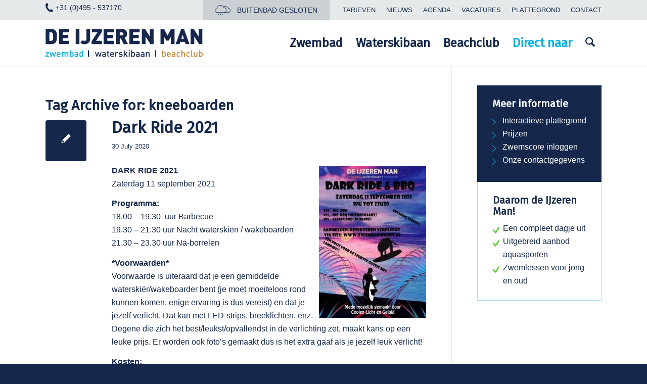

--- FILE ---
content_type: text/html; charset=UTF-8
request_url: https://www.zwembadweert.nl/tag/kneeboarden/
body_size: 25797
content:
<!DOCTYPE html>
<html lang="en-US" class="html_stretched responsive av-preloader-disabled  html_header_top html_logo_left html_main_nav_header html_menu_right html_slim html_header_sticky html_header_shrinking_disabled html_header_topbar_active html_mobile_menu_tablet html_header_searchicon html_content_align_center html_header_unstick_top_disabled html_header_stretch_disabled html_minimal_header html_minimal_header_shadow html_av-overlay-side html_av-overlay-side-classic html_av-submenu-noclone html_entry_id_4679 av-cookies-no-cookie-consent av-default-lightbox av-no-preview html_text_menu_active av-mobile-menu-switch-default">
<head><meta charset="UTF-8" /><script>if(navigator.userAgent.match(/MSIE|Internet Explorer/i)||navigator.userAgent.match(/Trident\/7\..*?rv:11/i)){var href=document.location.href;if(!href.match(/[?&]nowprocket/)){if(href.indexOf("?")==-1){if(href.indexOf("#")==-1){document.location.href=href+"?nowprocket=1"}else{document.location.href=href.replace("#","?nowprocket=1#")}}else{if(href.indexOf("#")==-1){document.location.href=href+"&nowprocket=1"}else{document.location.href=href.replace("#","&nowprocket=1#")}}}}</script><script>class RocketLazyLoadScripts{constructor(){this.triggerEvents=["keydown","mousedown","mousemove","touchmove","touchstart","touchend","wheel"],this.userEventHandler=this._triggerListener.bind(this),this.touchStartHandler=this._onTouchStart.bind(this),this.touchMoveHandler=this._onTouchMove.bind(this),this.touchEndHandler=this._onTouchEnd.bind(this),this.clickHandler=this._onClick.bind(this),this.interceptedClicks=[],window.addEventListener("pageshow",e=>{this.persisted=e.persisted}),window.addEventListener("DOMContentLoaded",()=>{this._preconnect3rdParties()}),this.delayedScripts={normal:[],async:[],defer:[]},this.trash=[],this.allJQueries=[]}_addUserInteractionListener(e){if(document.hidden){e._triggerListener();return}this.triggerEvents.forEach(t=>window.addEventListener(t,e.userEventHandler,{passive:!0})),window.addEventListener("touchstart",e.touchStartHandler,{passive:!0}),window.addEventListener("mousedown",e.touchStartHandler),document.addEventListener("visibilitychange",e.userEventHandler)}_removeUserInteractionListener(){this.triggerEvents.forEach(e=>window.removeEventListener(e,this.userEventHandler,{passive:!0})),document.removeEventListener("visibilitychange",this.userEventHandler)}_onTouchStart(e){"HTML"!==e.target.tagName&&(window.addEventListener("touchend",this.touchEndHandler),window.addEventListener("mouseup",this.touchEndHandler),window.addEventListener("touchmove",this.touchMoveHandler,{passive:!0}),window.addEventListener("mousemove",this.touchMoveHandler),e.target.addEventListener("click",this.clickHandler),this._renameDOMAttribute(e.target,"onclick","rocket-onclick"),this._pendingClickStarted())}_onTouchMove(e){window.removeEventListener("touchend",this.touchEndHandler),window.removeEventListener("mouseup",this.touchEndHandler),window.removeEventListener("touchmove",this.touchMoveHandler,{passive:!0}),window.removeEventListener("mousemove",this.touchMoveHandler),e.target.removeEventListener("click",this.clickHandler),this._renameDOMAttribute(e.target,"rocket-onclick","onclick"),this._pendingClickFinished()}_onTouchEnd(e){window.removeEventListener("touchend",this.touchEndHandler),window.removeEventListener("mouseup",this.touchEndHandler),window.removeEventListener("touchmove",this.touchMoveHandler,{passive:!0}),window.removeEventListener("mousemove",this.touchMoveHandler)}_onClick(e){e.target.removeEventListener("click",this.clickHandler),this._renameDOMAttribute(e.target,"rocket-onclick","onclick"),this.interceptedClicks.push(e),e.preventDefault(),e.stopPropagation(),e.stopImmediatePropagation(),this._pendingClickFinished()}_replayClicks(){window.removeEventListener("touchstart",this.touchStartHandler,{passive:!0}),window.removeEventListener("mousedown",this.touchStartHandler),this.interceptedClicks.forEach(e=>{e.target.dispatchEvent(new MouseEvent("click",{view:e.view,bubbles:!0,cancelable:!0}))})}_waitForPendingClicks(){return new Promise(e=>{this._isClickPending?this._pendingClickFinished=e:e()})}_pendingClickStarted(){this._isClickPending=!0}_pendingClickFinished(){this._isClickPending=!1}_renameDOMAttribute(e,t,i){e.hasAttribute&&e.hasAttribute(t)&&(event.target.setAttribute(i,event.target.getAttribute(t)),event.target.removeAttribute(t))}_triggerListener(){this._removeUserInteractionListener(this),"loading"===document.readyState?document.addEventListener("DOMContentLoaded",this._loadEverythingNow.bind(this)):this._loadEverythingNow()}_preconnect3rdParties(){let e=[];document.querySelectorAll("script[type=rocketlazyloadscript]").forEach(t=>{if(t.hasAttribute("src")){let i=new URL(t.src).origin;i!==location.origin&&e.push({src:i,crossOrigin:t.crossOrigin||"module"===t.getAttribute("data-rocket-type")})}}),e=[...new Map(e.map(e=>[JSON.stringify(e),e])).values()],this._batchInjectResourceHints(e,"preconnect")}async _loadEverythingNow(){this.lastBreath=Date.now(),this._delayEventListeners(this),this._delayJQueryReady(this),this._handleDocumentWrite(),this._registerAllDelayedScripts(),this._preloadAllScripts(),await this._loadScriptsFromList(this.delayedScripts.normal),await this._loadScriptsFromList(this.delayedScripts.defer),await this._loadScriptsFromList(this.delayedScripts.async);try{await this._triggerDOMContentLoaded(),await this._triggerWindowLoad()}catch(e){console.error(e)}window.dispatchEvent(new Event("rocket-allScriptsLoaded")),this._waitForPendingClicks().then(()=>{this._replayClicks()}),this._emptyTrash()}_registerAllDelayedScripts(){document.querySelectorAll("script[type=rocketlazyloadscript]").forEach(e=>{e.hasAttribute("data-rocket-src")?e.hasAttribute("async")&&!1!==e.async?this.delayedScripts.async.push(e):e.hasAttribute("defer")&&!1!==e.defer||"module"===e.getAttribute("data-rocket-type")?this.delayedScripts.defer.push(e):this.delayedScripts.normal.push(e):this.delayedScripts.normal.push(e)})}async _transformScript(e){return await this._littleBreath(),new Promise(t=>{function i(){e.setAttribute("data-rocket-status","executed"),t()}function r(){e.setAttribute("data-rocket-status","failed"),t()}try{let n=e.getAttribute("data-rocket-type"),s=e.getAttribute("data-rocket-src");if(n?(e.type=n,e.removeAttribute("data-rocket-type")):e.removeAttribute("type"),e.addEventListener("load",i),e.addEventListener("error",r),s)e.src=s,e.removeAttribute("data-rocket-src");else if(navigator.userAgent.indexOf("Firefox/")>0){var a=document.createElement("script");[...e.attributes].forEach(e=>{"type"!==e.nodeName&&a.setAttribute("data-rocket-type"===e.nodeName?"type":e.nodeName,e.nodeValue)}),a.text=e.text,e.parentNode.replaceChild(a,e),i()}else e.src="data:text/javascript;base64,"+btoa(e.text)}catch(o){r()}})}async _loadScriptsFromList(e){let t=e.shift();return t?(await this._transformScript(t),this._loadScriptsFromList(e)):Promise.resolve()}_preloadAllScripts(){this._batchInjectResourceHints([...this.delayedScripts.normal,...this.delayedScripts.defer,...this.delayedScripts.async],"preload")}_batchInjectResourceHints(e,t){var i=document.createDocumentFragment();e.forEach(e=>{let r=e.getAttribute&&e.getAttribute("data-rocket-src")||e.src;if(r){let n=document.createElement("link");n.href=r,n.rel=t,"preconnect"!==t&&(n.as="script"),e.getAttribute&&"module"===e.getAttribute("data-rocket-type")&&(n.crossOrigin=!0),e.crossOrigin&&(n.crossOrigin=e.crossOrigin),e.integrity&&(n.integrity=e.integrity),i.appendChild(n),this.trash.push(n)}}),document.head.appendChild(i)}_delayEventListeners(e){let t={};function i(e,i){!function e(i){!t[i]&&(t[i]={originalFunctions:{add:i.addEventListener,remove:i.removeEventListener},eventsToRewrite:[]},i.addEventListener=function(){arguments[0]=r(arguments[0]),t[i].originalFunctions.add.apply(i,arguments)},i.removeEventListener=function(){arguments[0]=r(arguments[0]),t[i].originalFunctions.remove.apply(i,arguments)});function r(e){return t[i].eventsToRewrite.indexOf(e)>=0?"rocket-"+e:e}}(e),t[e].eventsToRewrite.push(i)}function r(e,t){let i=e[t];Object.defineProperty(e,t,{get:()=>i||function(){},set(r){e["rocket"+t]=i=r}})}i(document,"DOMContentLoaded"),i(window,"DOMContentLoaded"),i(window,"load"),i(window,"pageshow"),i(document,"readystatechange"),r(document,"onreadystatechange"),r(window,"onload"),r(window,"onpageshow"),Object.defineProperty(document,"readyState",{get:()=>e.rocketReadyState,set(t){e.rocketReadyState=t}}),document.readyState="loading"}_delayJQueryReady(e){let t;function i(i){if(i&&i.fn&&!e.allJQueries.includes(i)){i.fn.ready=i.fn.init.prototype.ready=function(t){return e.domReadyFired?t.bind(document)(i):document.addEventListener("rocket-DOMContentLoaded",()=>t.bind(document)(i)),i([])};let r=i.fn.on;i.fn.on=i.fn.init.prototype.on=function(){if(this[0]===window){function e(e){return e.split(" ").map(e=>"load"===e||0===e.indexOf("load.")?"rocket-jquery-load":e).join(" ")}"string"==typeof arguments[0]||arguments[0]instanceof String?arguments[0]=e(arguments[0]):"object"==typeof arguments[0]&&Object.keys(arguments[0]).forEach(t=>{delete Object.assign(arguments[0],{[e(t)]:arguments[0][t]})[t]})}return r.apply(this,arguments),this},e.allJQueries.push(i)}t=i}i(window.jQuery),Object.defineProperty(window,"jQuery",{get:()=>t,set(e){i(e)}})}async _triggerDOMContentLoaded(){this.domReadyFired=!0,document.readyState="interactive",await this._littleBreath(),document.dispatchEvent(new Event("rocket-DOMContentLoaded")),await this._littleBreath(),window.dispatchEvent(new Event("rocket-DOMContentLoaded")),await this._littleBreath(),document.dispatchEvent(new Event("rocket-readystatechange")),await this._littleBreath(),document.rocketonreadystatechange&&document.rocketonreadystatechange()}async _triggerWindowLoad(){document.readyState="complete",await this._littleBreath(),window.dispatchEvent(new Event("rocket-load")),await this._littleBreath(),window.rocketonload&&window.rocketonload(),await this._littleBreath(),this.allJQueries.forEach(e=>e(window).trigger("rocket-jquery-load")),await this._littleBreath();let e=new Event("rocket-pageshow");e.persisted=this.persisted,window.dispatchEvent(e),await this._littleBreath(),window.rocketonpageshow&&window.rocketonpageshow({persisted:this.persisted})}_handleDocumentWrite(){let e=new Map;document.write=document.writeln=function(t){let i=document.currentScript;i||console.error("WPRocket unable to document.write this: "+t);let r=document.createRange(),n=i.parentElement,s=e.get(i);void 0===s&&(s=i.nextSibling,e.set(i,s));let a=document.createDocumentFragment();r.setStart(a,0),a.appendChild(r.createContextualFragment(t)),n.insertBefore(a,s)}}async _littleBreath(){Date.now()-this.lastBreath>45&&(await this._requestAnimFrame(),this.lastBreath=Date.now())}async _requestAnimFrame(){return document.hidden?new Promise(e=>setTimeout(e)):new Promise(e=>requestAnimationFrame(e))}_emptyTrash(){this.trash.forEach(e=>e.remove())}static run(){let e=new RocketLazyLoadScripts;e._addUserInteractionListener(e)}}RocketLazyLoadScripts.run();</script>


    <!-- Google Tag Manager -->
    <script type="rocketlazyloadscript">(function(w,d,s,l,i){w[l]=w[l]||[];w[l].push({'gtm.start':
    new Date().getTime(),event:'gtm.js'});var f=d.getElementsByTagName(s)[0],
    j=d.createElement(s),dl=l!='dataLayer'?'&l='+l:'';j.async=true;j.src=
    'https://www.googletagmanager.com/gtm.js?id='+i+dl;f.parentNode.insertBefore(j,f);
    })(window,document,'script','dataLayer','GTM-TGQHVX8');</script>
<!-- End Google Tag Manager --> 
    


<!-- mobile setting -->
<meta name="viewport" content="width=device-width, initial-scale=1">

<!-- Scripts/CSS and wp_head hook -->
<meta name='robots' content='index, follow, max-image-preview:large, max-snippet:-1, max-video-preview:-1' />

	<!-- This site is optimized with the Yoast SEO plugin v26.6 - https://yoast.com/wordpress/plugins/seo/ -->
	<title>kneeboarden Archives - Zwembad De IJzeren Man</title><link rel="preload" as="style" href="https://fonts.googleapis.com/css?family=Fira%20Sans%3A300%2C%20300italic%2C%20regular%2C%20italic%2C%20500%2C%20500italic%2C%20700%2C%20700italic%2C%20%7COpen%20Sans%3A700italic%2C%20700italic%2C%20700italic%2C%20700italic%2C%20700italic%2C%20700italic%2C%20700italic%2C%20700italic%2C%20700italic%2C%20700italic%2C%20&#038;subset=latin%2Clatin-ext&#038;display=swap" /><link rel="stylesheet" href="https://fonts.googleapis.com/css?family=Fira%20Sans%3A300%2C%20300italic%2C%20regular%2C%20italic%2C%20500%2C%20500italic%2C%20700%2C%20700italic%2C%20%7COpen%20Sans%3A700italic%2C%20700italic%2C%20700italic%2C%20700italic%2C%20700italic%2C%20700italic%2C%20700italic%2C%20700italic%2C%20700italic%2C%20700italic%2C%20&#038;subset=latin%2Clatin-ext&#038;display=swap" media="print" onload="this.media='all'" /><noscript><link rel="stylesheet" href="https://fonts.googleapis.com/css?family=Fira%20Sans%3A300%2C%20300italic%2C%20regular%2C%20italic%2C%20500%2C%20500italic%2C%20700%2C%20700italic%2C%20%7COpen%20Sans%3A700italic%2C%20700italic%2C%20700italic%2C%20700italic%2C%20700italic%2C%20700italic%2C%20700italic%2C%20700italic%2C%20700italic%2C%20700italic%2C%20&#038;subset=latin%2Clatin-ext&#038;display=swap" /></noscript>
	<link rel="canonical" href="https://www.zwembadweert.nl/tag/kneeboarden/" />
	<meta property="og:locale" content="en_US" />
	<meta property="og:type" content="article" />
	<meta property="og:title" content="kneeboarden Archives - Zwembad De IJzeren Man" />
	<meta property="og:url" content="https://www.zwembadweert.nl/tag/kneeboarden/" />
	<meta property="og:site_name" content="Zwembad De IJzeren Man" />
	<meta name="twitter:card" content="summary_large_image" />
	<script type="application/ld+json" class="yoast-schema-graph">{"@context":"https://schema.org","@graph":[{"@type":"CollectionPage","@id":"https://www.zwembadweert.nl/tag/kneeboarden/","url":"https://www.zwembadweert.nl/tag/kneeboarden/","name":"kneeboarden Archives - Zwembad De IJzeren Man","isPartOf":{"@id":"https://www.zwembadweert.nl/#website"},"breadcrumb":{"@id":"https://www.zwembadweert.nl/tag/kneeboarden/#breadcrumb"},"inLanguage":"en-US"},{"@type":"BreadcrumbList","@id":"https://www.zwembadweert.nl/tag/kneeboarden/#breadcrumb","itemListElement":[{"@type":"ListItem","position":1,"name":"Home","item":"https://www.zwembadweert.nl/home/"},{"@type":"ListItem","position":2,"name":"kneeboarden"}]},{"@type":"WebSite","@id":"https://www.zwembadweert.nl/#website","url":"https://www.zwembadweert.nl/","name":"Zwembad De IJzeren Man","description":"","publisher":{"@id":"https://www.zwembadweert.nl/#organization"},"potentialAction":[{"@type":"SearchAction","target":{"@type":"EntryPoint","urlTemplate":"https://www.zwembadweert.nl/?s={search_term_string}"},"query-input":{"@type":"PropertyValueSpecification","valueRequired":true,"valueName":"search_term_string"}}],"inLanguage":"en-US"},{"@type":"Organization","@id":"https://www.zwembadweert.nl/#organization","name":"De IJzeren Man","url":"https://www.zwembadweert.nl/","logo":{"@type":"ImageObject","inLanguage":"en-US","@id":"https://www.zwembadweert.nl/#/schema/logo/image/","url":"https://www.zwembadweert.nl/wp-content/uploads/2018/01/logo@2x.png","contentUrl":"https://www.zwembadweert.nl/wp-content/uploads/2018/01/logo@2x.png","width":622,"height":180,"caption":"De IJzeren Man"},"image":{"@id":"https://www.zwembadweert.nl/#/schema/logo/image/"},"sameAs":["https://www.facebook.com/zwembaddeijzerenman","https://www.instagram.com/zwembaddeijzerenman","https://www.youtube.com/channel/UCX235OydTvj16xb4A6YCLug"]}]}</script>
	<!-- / Yoast SEO plugin. -->


<link rel='dns-prefetch' href='//fonts.googleapis.com' />
<link href='https://fonts.gstatic.com' crossorigin rel='preconnect' />
<link rel="alternate" type="application/rss+xml" title="Zwembad De IJzeren Man &raquo; Feed" href="https://www.zwembadweert.nl/feed/" />
<link rel="alternate" type="application/rss+xml" title="Zwembad De IJzeren Man &raquo; Comments Feed" href="https://www.zwembadweert.nl/comments/feed/" />
<link rel="alternate" type="application/rss+xml" title="Zwembad De IJzeren Man &raquo; kneeboarden Tag Feed" href="https://www.zwembadweert.nl/tag/kneeboarden/feed/" />

<!-- google webfont font replacement -->

			<script type="rocketlazyloadscript" data-rocket-type='text/javascript'>

				(function() {

					/*	check if webfonts are disabled by user setting via cookie - or user must opt in.	*/
					var html = document.getElementsByTagName('html')[0];
					var cookie_check = html.className.indexOf('av-cookies-needs-opt-in') >= 0 || html.className.indexOf('av-cookies-can-opt-out') >= 0;
					var allow_continue = true;
					var silent_accept_cookie = html.className.indexOf('av-cookies-user-silent-accept') >= 0;

					if( cookie_check && ! silent_accept_cookie )
					{
						if( ! document.cookie.match(/aviaCookieConsent/) || html.className.indexOf('av-cookies-session-refused') >= 0 )
						{
							allow_continue = false;
						}
						else
						{
							if( ! document.cookie.match(/aviaPrivacyRefuseCookiesHideBar/) )
							{
								allow_continue = false;
							}
							else if( ! document.cookie.match(/aviaPrivacyEssentialCookiesEnabled/) )
							{
								allow_continue = false;
							}
							else if( document.cookie.match(/aviaPrivacyGoogleWebfontsDisabled/) )
							{
								allow_continue = false;
							}
						}
					}

					if( allow_continue )
					{
						var f = document.createElement('link');

						f.type 	= 'text/css';
						f.rel 	= 'stylesheet';
						f.href 	= 'https://fonts.googleapis.com/css?family=Fira+Sans:100,400,700&display=auto';
						f.id 	= 'avia-google-webfont';

						document.getElementsByTagName('head')[0].appendChild(f);
					}
				})();

			</script>
			<style id='wp-img-auto-sizes-contain-inline-css' type='text/css'>
img:is([sizes=auto i],[sizes^="auto," i]){contain-intrinsic-size:3000px 1500px}
/*# sourceURL=wp-img-auto-sizes-contain-inline-css */
</style>
<link rel='stylesheet' id='avia-grid-css' href='https://www.zwembadweert.nl/wp-content/themes/enfold/css/grid.css?ver=7.1.3' type='text/css' media='all' />
<link rel='stylesheet' id='avia-base-css' href='https://www.zwembadweert.nl/wp-content/themes/enfold/css/base.css?ver=7.1.3' type='text/css' media='all' />
<link rel='stylesheet' id='avia-layout-css' href='https://www.zwembadweert.nl/wp-content/themes/enfold/css/layout.css?ver=7.1.3' type='text/css' media='all' />
<link rel='stylesheet' id='avia-module-blog-css' href='https://www.zwembadweert.nl/wp-content/themes/enfold/config-templatebuilder/avia-shortcodes/blog/blog.css?ver=7.1.3' type='text/css' media='all' />
<link rel='stylesheet' id='avia-module-postslider-css' href='https://www.zwembadweert.nl/wp-content/themes/enfold/config-templatebuilder/avia-shortcodes/postslider/postslider.css?ver=7.1.3' type='text/css' media='all' />
<link rel='stylesheet' id='avia-module-button-css' href='https://www.zwembadweert.nl/wp-content/themes/enfold/config-templatebuilder/avia-shortcodes/buttons/buttons.css?ver=7.1.3' type='text/css' media='all' />
<link rel='stylesheet' id='avia-module-buttonrow-css' href='https://www.zwembadweert.nl/wp-content/themes/enfold/config-templatebuilder/avia-shortcodes/buttonrow/buttonrow.css?ver=7.1.3' type='text/css' media='all' />
<link rel='stylesheet' id='avia-module-button-fullwidth-css' href='https://www.zwembadweert.nl/wp-content/themes/enfold/config-templatebuilder/avia-shortcodes/buttons_fullwidth/buttons_fullwidth.css?ver=7.1.3' type='text/css' media='all' />
<link rel='stylesheet' id='avia-module-catalogue-css' href='https://www.zwembadweert.nl/wp-content/themes/enfold/config-templatebuilder/avia-shortcodes/catalogue/catalogue.css?ver=7.1.3' type='text/css' media='all' />
<link rel='stylesheet' id='avia-module-comments-css' href='https://www.zwembadweert.nl/wp-content/themes/enfold/config-templatebuilder/avia-shortcodes/comments/comments.css?ver=7.1.3' type='text/css' media='all' />
<link rel='stylesheet' id='avia-module-contact-css' href='https://www.zwembadweert.nl/wp-content/themes/enfold/config-templatebuilder/avia-shortcodes/contact/contact.css?ver=7.1.3' type='text/css' media='all' />
<link rel='stylesheet' id='avia-module-slideshow-css' href='https://www.zwembadweert.nl/wp-content/themes/enfold/config-templatebuilder/avia-shortcodes/slideshow/slideshow.css?ver=7.1.3' type='text/css' media='all' />
<link rel='stylesheet' id='avia-module-gallery-css' href='https://www.zwembadweert.nl/wp-content/themes/enfold/config-templatebuilder/avia-shortcodes/gallery/gallery.css?ver=7.1.3' type='text/css' media='all' />
<link rel='stylesheet' id='avia-module-gallery-hor-css' href='https://www.zwembadweert.nl/wp-content/themes/enfold/config-templatebuilder/avia-shortcodes/gallery_horizontal/gallery_horizontal.css?ver=7.1.3' type='text/css' media='all' />
<link rel='stylesheet' id='avia-module-maps-css' href='https://www.zwembadweert.nl/wp-content/themes/enfold/config-templatebuilder/avia-shortcodes/google_maps/google_maps.css?ver=7.1.3' type='text/css' media='all' />
<link rel='stylesheet' id='avia-module-gridrow-css' href='https://www.zwembadweert.nl/wp-content/themes/enfold/config-templatebuilder/avia-shortcodes/grid_row/grid_row.css?ver=7.1.3' type='text/css' media='all' />
<link rel='stylesheet' id='avia-module-heading-css' href='https://www.zwembadweert.nl/wp-content/themes/enfold/config-templatebuilder/avia-shortcodes/heading/heading.css?ver=7.1.3' type='text/css' media='all' />
<link rel='stylesheet' id='avia-module-hr-css' href='https://www.zwembadweert.nl/wp-content/themes/enfold/config-templatebuilder/avia-shortcodes/hr/hr.css?ver=7.1.3' type='text/css' media='all' />
<link rel='stylesheet' id='avia-module-icon-css' href='https://www.zwembadweert.nl/wp-content/themes/enfold/config-templatebuilder/avia-shortcodes/icon/icon.css?ver=7.1.3' type='text/css' media='all' />
<link rel='stylesheet' id='avia-module-image-css' href='https://www.zwembadweert.nl/wp-content/themes/enfold/config-templatebuilder/avia-shortcodes/image/image.css?ver=7.1.3' type='text/css' media='all' />
<link rel='stylesheet' id='avia-module-hotspot-css' href='https://www.zwembadweert.nl/wp-content/themes/enfold/config-templatebuilder/avia-shortcodes/image_hotspots/image_hotspots.css?ver=7.1.3' type='text/css' media='all' />
<link rel='stylesheet' id='avia-module-masonry-css' href='https://www.zwembadweert.nl/wp-content/themes/enfold/config-templatebuilder/avia-shortcodes/masonry_entries/masonry_entries.css?ver=7.1.3' type='text/css' media='all' />
<link rel='stylesheet' id='avia-siteloader-css' href='https://www.zwembadweert.nl/wp-content/themes/enfold/css/avia-snippet-site-preloader.css?ver=7.1.3' type='text/css' media='all' />
<link rel='stylesheet' id='avia-module-social-css' href='https://www.zwembadweert.nl/wp-content/themes/enfold/config-templatebuilder/avia-shortcodes/social_share/social_share.css?ver=7.1.3' type='text/css' media='all' />
<link rel='stylesheet' id='avia-module-tabsection-css' href='https://www.zwembadweert.nl/wp-content/themes/enfold/config-templatebuilder/avia-shortcodes/tab_section/tab_section.css?ver=7.1.3' type='text/css' media='all' />
<link rel='stylesheet' id='avia-module-tabs-css' href='https://www.zwembadweert.nl/wp-content/themes/enfold/config-templatebuilder/avia-shortcodes/tabs/tabs.css?ver=7.1.3' type='text/css' media='all' />
<link rel='stylesheet' id='avia-module-timeline-css' href='https://www.zwembadweert.nl/wp-content/themes/enfold/config-templatebuilder/avia-shortcodes/timeline/timeline.css?ver=7.1.3' type='text/css' media='all' />
<link rel='stylesheet' id='avia-module-toggles-css' href='https://www.zwembadweert.nl/wp-content/themes/enfold/config-templatebuilder/avia-shortcodes/toggles/toggles.css?ver=7.1.3' type='text/css' media='all' />
<link rel='stylesheet' id='avia-module-video-css' href='https://www.zwembadweert.nl/wp-content/themes/enfold/config-templatebuilder/avia-shortcodes/video/video.css?ver=7.1.3' type='text/css' media='all' />
<link rel='stylesheet' id='mec-select2-style-css' href='https://www.zwembadweert.nl/wp-content/plugins/modern-events-calendar/assets/packages/select2/select2.min.css?ver=6.2.0' type='text/css' media='all' />
<link rel='stylesheet' id='mec-font-icons-css' href='https://www.zwembadweert.nl/wp-content/plugins/modern-events-calendar/assets/css/iconfonts.css?ver=a44b8e666b68ce7b3649abdad7335935' type='text/css' media='all' />
<link rel='stylesheet' id='mec-frontend-style-css' href='https://www.zwembadweert.nl/wp-content/plugins/modern-events-calendar/assets/css/frontend.min.css?ver=6.2.0' type='text/css' media='all' />
<link rel='stylesheet' id='mec-tooltip-style-css' href='https://www.zwembadweert.nl/wp-content/plugins/modern-events-calendar/assets/packages/tooltip/tooltip.css?ver=a44b8e666b68ce7b3649abdad7335935' type='text/css' media='all' />
<link rel='stylesheet' id='mec-tooltip-shadow-style-css' href='https://www.zwembadweert.nl/wp-content/plugins/modern-events-calendar/assets/packages/tooltip/tooltipster-sideTip-shadow.min.css?ver=a44b8e666b68ce7b3649abdad7335935' type='text/css' media='all' />
<link rel='stylesheet' id='featherlight-css' href='https://www.zwembadweert.nl/wp-content/plugins/modern-events-calendar/assets/packages/featherlight/featherlight.css?ver=a44b8e666b68ce7b3649abdad7335935' type='text/css' media='all' />

<link rel='stylesheet' id='mec-lity-style-css' href='https://www.zwembadweert.nl/wp-content/plugins/modern-events-calendar/assets/packages/lity/lity.min.css?ver=a44b8e666b68ce7b3649abdad7335935' type='text/css' media='all' />
<link rel='stylesheet' id='mec-general-calendar-style-css' href='https://www.zwembadweert.nl/wp-content/plugins/modern-events-calendar/assets/css/mec-general-calendar.css?ver=a44b8e666b68ce7b3649abdad7335935' type='text/css' media='all' />
<style id='wp-block-library-inline-css' type='text/css'>
:root{--wp-block-synced-color:#7a00df;--wp-block-synced-color--rgb:122,0,223;--wp-bound-block-color:var(--wp-block-synced-color);--wp-editor-canvas-background:#ddd;--wp-admin-theme-color:#007cba;--wp-admin-theme-color--rgb:0,124,186;--wp-admin-theme-color-darker-10:#006ba1;--wp-admin-theme-color-darker-10--rgb:0,107,160.5;--wp-admin-theme-color-darker-20:#005a87;--wp-admin-theme-color-darker-20--rgb:0,90,135;--wp-admin-border-width-focus:2px}@media (min-resolution:192dpi){:root{--wp-admin-border-width-focus:1.5px}}.wp-element-button{cursor:pointer}:root .has-very-light-gray-background-color{background-color:#eee}:root .has-very-dark-gray-background-color{background-color:#313131}:root .has-very-light-gray-color{color:#eee}:root .has-very-dark-gray-color{color:#313131}:root .has-vivid-green-cyan-to-vivid-cyan-blue-gradient-background{background:linear-gradient(135deg,#00d084,#0693e3)}:root .has-purple-crush-gradient-background{background:linear-gradient(135deg,#34e2e4,#4721fb 50%,#ab1dfe)}:root .has-hazy-dawn-gradient-background{background:linear-gradient(135deg,#faaca8,#dad0ec)}:root .has-subdued-olive-gradient-background{background:linear-gradient(135deg,#fafae1,#67a671)}:root .has-atomic-cream-gradient-background{background:linear-gradient(135deg,#fdd79a,#004a59)}:root .has-nightshade-gradient-background{background:linear-gradient(135deg,#330968,#31cdcf)}:root .has-midnight-gradient-background{background:linear-gradient(135deg,#020381,#2874fc)}:root{--wp--preset--font-size--normal:16px;--wp--preset--font-size--huge:42px}.has-regular-font-size{font-size:1em}.has-larger-font-size{font-size:2.625em}.has-normal-font-size{font-size:var(--wp--preset--font-size--normal)}.has-huge-font-size{font-size:var(--wp--preset--font-size--huge)}.has-text-align-center{text-align:center}.has-text-align-left{text-align:left}.has-text-align-right{text-align:right}.has-fit-text{white-space:nowrap!important}#end-resizable-editor-section{display:none}.aligncenter{clear:both}.items-justified-left{justify-content:flex-start}.items-justified-center{justify-content:center}.items-justified-right{justify-content:flex-end}.items-justified-space-between{justify-content:space-between}.screen-reader-text{border:0;clip-path:inset(50%);height:1px;margin:-1px;overflow:hidden;padding:0;position:absolute;width:1px;word-wrap:normal!important}.screen-reader-text:focus{background-color:#ddd;clip-path:none;color:#444;display:block;font-size:1em;height:auto;left:5px;line-height:normal;padding:15px 23px 14px;text-decoration:none;top:5px;width:auto;z-index:100000}html :where(.has-border-color){border-style:solid}html :where([style*=border-top-color]){border-top-style:solid}html :where([style*=border-right-color]){border-right-style:solid}html :where([style*=border-bottom-color]){border-bottom-style:solid}html :where([style*=border-left-color]){border-left-style:solid}html :where([style*=border-width]){border-style:solid}html :where([style*=border-top-width]){border-top-style:solid}html :where([style*=border-right-width]){border-right-style:solid}html :where([style*=border-bottom-width]){border-bottom-style:solid}html :where([style*=border-left-width]){border-left-style:solid}html :where(img[class*=wp-image-]){height:auto;max-width:100%}:where(figure){margin:0 0 1em}html :where(.is-position-sticky){--wp-admin--admin-bar--position-offset:var(--wp-admin--admin-bar--height,0px)}@media screen and (max-width:600px){html :where(.is-position-sticky){--wp-admin--admin-bar--position-offset:0px}}

/*# sourceURL=wp-block-library-inline-css */
</style><style id='global-styles-inline-css' type='text/css'>
:root{--wp--preset--aspect-ratio--square: 1;--wp--preset--aspect-ratio--4-3: 4/3;--wp--preset--aspect-ratio--3-4: 3/4;--wp--preset--aspect-ratio--3-2: 3/2;--wp--preset--aspect-ratio--2-3: 2/3;--wp--preset--aspect-ratio--16-9: 16/9;--wp--preset--aspect-ratio--9-16: 9/16;--wp--preset--color--black: #000000;--wp--preset--color--cyan-bluish-gray: #abb8c3;--wp--preset--color--white: #ffffff;--wp--preset--color--pale-pink: #f78da7;--wp--preset--color--vivid-red: #cf2e2e;--wp--preset--color--luminous-vivid-orange: #ff6900;--wp--preset--color--luminous-vivid-amber: #fcb900;--wp--preset--color--light-green-cyan: #7bdcb5;--wp--preset--color--vivid-green-cyan: #00d084;--wp--preset--color--pale-cyan-blue: #8ed1fc;--wp--preset--color--vivid-cyan-blue: #0693e3;--wp--preset--color--vivid-purple: #9b51e0;--wp--preset--color--metallic-red: #b02b2c;--wp--preset--color--maximum-yellow-red: #edae44;--wp--preset--color--yellow-sun: #eeee22;--wp--preset--color--palm-leaf: #83a846;--wp--preset--color--aero: #7bb0e7;--wp--preset--color--old-lavender: #745f7e;--wp--preset--color--steel-teal: #5f8789;--wp--preset--color--raspberry-pink: #d65799;--wp--preset--color--medium-turquoise: #4ecac2;--wp--preset--gradient--vivid-cyan-blue-to-vivid-purple: linear-gradient(135deg,rgb(6,147,227) 0%,rgb(155,81,224) 100%);--wp--preset--gradient--light-green-cyan-to-vivid-green-cyan: linear-gradient(135deg,rgb(122,220,180) 0%,rgb(0,208,130) 100%);--wp--preset--gradient--luminous-vivid-amber-to-luminous-vivid-orange: linear-gradient(135deg,rgb(252,185,0) 0%,rgb(255,105,0) 100%);--wp--preset--gradient--luminous-vivid-orange-to-vivid-red: linear-gradient(135deg,rgb(255,105,0) 0%,rgb(207,46,46) 100%);--wp--preset--gradient--very-light-gray-to-cyan-bluish-gray: linear-gradient(135deg,rgb(238,238,238) 0%,rgb(169,184,195) 100%);--wp--preset--gradient--cool-to-warm-spectrum: linear-gradient(135deg,rgb(74,234,220) 0%,rgb(151,120,209) 20%,rgb(207,42,186) 40%,rgb(238,44,130) 60%,rgb(251,105,98) 80%,rgb(254,248,76) 100%);--wp--preset--gradient--blush-light-purple: linear-gradient(135deg,rgb(255,206,236) 0%,rgb(152,150,240) 100%);--wp--preset--gradient--blush-bordeaux: linear-gradient(135deg,rgb(254,205,165) 0%,rgb(254,45,45) 50%,rgb(107,0,62) 100%);--wp--preset--gradient--luminous-dusk: linear-gradient(135deg,rgb(255,203,112) 0%,rgb(199,81,192) 50%,rgb(65,88,208) 100%);--wp--preset--gradient--pale-ocean: linear-gradient(135deg,rgb(255,245,203) 0%,rgb(182,227,212) 50%,rgb(51,167,181) 100%);--wp--preset--gradient--electric-grass: linear-gradient(135deg,rgb(202,248,128) 0%,rgb(113,206,126) 100%);--wp--preset--gradient--midnight: linear-gradient(135deg,rgb(2,3,129) 0%,rgb(40,116,252) 100%);--wp--preset--font-size--small: 1rem;--wp--preset--font-size--medium: 1.125rem;--wp--preset--font-size--large: 1.75rem;--wp--preset--font-size--x-large: clamp(1.75rem, 3vw, 2.25rem);--wp--preset--spacing--20: 0.44rem;--wp--preset--spacing--30: 0.67rem;--wp--preset--spacing--40: 1rem;--wp--preset--spacing--50: 1.5rem;--wp--preset--spacing--60: 2.25rem;--wp--preset--spacing--70: 3.38rem;--wp--preset--spacing--80: 5.06rem;--wp--preset--shadow--natural: 6px 6px 9px rgba(0, 0, 0, 0.2);--wp--preset--shadow--deep: 12px 12px 50px rgba(0, 0, 0, 0.4);--wp--preset--shadow--sharp: 6px 6px 0px rgba(0, 0, 0, 0.2);--wp--preset--shadow--outlined: 6px 6px 0px -3px rgb(255, 255, 255), 6px 6px rgb(0, 0, 0);--wp--preset--shadow--crisp: 6px 6px 0px rgb(0, 0, 0);}:root { --wp--style--global--content-size: 800px;--wp--style--global--wide-size: 1130px; }:where(body) { margin: 0; }.wp-site-blocks > .alignleft { float: left; margin-right: 2em; }.wp-site-blocks > .alignright { float: right; margin-left: 2em; }.wp-site-blocks > .aligncenter { justify-content: center; margin-left: auto; margin-right: auto; }:where(.is-layout-flex){gap: 0.5em;}:where(.is-layout-grid){gap: 0.5em;}.is-layout-flow > .alignleft{float: left;margin-inline-start: 0;margin-inline-end: 2em;}.is-layout-flow > .alignright{float: right;margin-inline-start: 2em;margin-inline-end: 0;}.is-layout-flow > .aligncenter{margin-left: auto !important;margin-right: auto !important;}.is-layout-constrained > .alignleft{float: left;margin-inline-start: 0;margin-inline-end: 2em;}.is-layout-constrained > .alignright{float: right;margin-inline-start: 2em;margin-inline-end: 0;}.is-layout-constrained > .aligncenter{margin-left: auto !important;margin-right: auto !important;}.is-layout-constrained > :where(:not(.alignleft):not(.alignright):not(.alignfull)){max-width: var(--wp--style--global--content-size);margin-left: auto !important;margin-right: auto !important;}.is-layout-constrained > .alignwide{max-width: var(--wp--style--global--wide-size);}body .is-layout-flex{display: flex;}.is-layout-flex{flex-wrap: wrap;align-items: center;}.is-layout-flex > :is(*, div){margin: 0;}body .is-layout-grid{display: grid;}.is-layout-grid > :is(*, div){margin: 0;}body{padding-top: 0px;padding-right: 0px;padding-bottom: 0px;padding-left: 0px;}a:where(:not(.wp-element-button)){text-decoration: underline;}:root :where(.wp-element-button, .wp-block-button__link){background-color: #32373c;border-width: 0;color: #fff;font-family: inherit;font-size: inherit;font-style: inherit;font-weight: inherit;letter-spacing: inherit;line-height: inherit;padding-top: calc(0.667em + 2px);padding-right: calc(1.333em + 2px);padding-bottom: calc(0.667em + 2px);padding-left: calc(1.333em + 2px);text-decoration: none;text-transform: inherit;}.has-black-color{color: var(--wp--preset--color--black) !important;}.has-cyan-bluish-gray-color{color: var(--wp--preset--color--cyan-bluish-gray) !important;}.has-white-color{color: var(--wp--preset--color--white) !important;}.has-pale-pink-color{color: var(--wp--preset--color--pale-pink) !important;}.has-vivid-red-color{color: var(--wp--preset--color--vivid-red) !important;}.has-luminous-vivid-orange-color{color: var(--wp--preset--color--luminous-vivid-orange) !important;}.has-luminous-vivid-amber-color{color: var(--wp--preset--color--luminous-vivid-amber) !important;}.has-light-green-cyan-color{color: var(--wp--preset--color--light-green-cyan) !important;}.has-vivid-green-cyan-color{color: var(--wp--preset--color--vivid-green-cyan) !important;}.has-pale-cyan-blue-color{color: var(--wp--preset--color--pale-cyan-blue) !important;}.has-vivid-cyan-blue-color{color: var(--wp--preset--color--vivid-cyan-blue) !important;}.has-vivid-purple-color{color: var(--wp--preset--color--vivid-purple) !important;}.has-metallic-red-color{color: var(--wp--preset--color--metallic-red) !important;}.has-maximum-yellow-red-color{color: var(--wp--preset--color--maximum-yellow-red) !important;}.has-yellow-sun-color{color: var(--wp--preset--color--yellow-sun) !important;}.has-palm-leaf-color{color: var(--wp--preset--color--palm-leaf) !important;}.has-aero-color{color: var(--wp--preset--color--aero) !important;}.has-old-lavender-color{color: var(--wp--preset--color--old-lavender) !important;}.has-steel-teal-color{color: var(--wp--preset--color--steel-teal) !important;}.has-raspberry-pink-color{color: var(--wp--preset--color--raspberry-pink) !important;}.has-medium-turquoise-color{color: var(--wp--preset--color--medium-turquoise) !important;}.has-black-background-color{background-color: var(--wp--preset--color--black) !important;}.has-cyan-bluish-gray-background-color{background-color: var(--wp--preset--color--cyan-bluish-gray) !important;}.has-white-background-color{background-color: var(--wp--preset--color--white) !important;}.has-pale-pink-background-color{background-color: var(--wp--preset--color--pale-pink) !important;}.has-vivid-red-background-color{background-color: var(--wp--preset--color--vivid-red) !important;}.has-luminous-vivid-orange-background-color{background-color: var(--wp--preset--color--luminous-vivid-orange) !important;}.has-luminous-vivid-amber-background-color{background-color: var(--wp--preset--color--luminous-vivid-amber) !important;}.has-light-green-cyan-background-color{background-color: var(--wp--preset--color--light-green-cyan) !important;}.has-vivid-green-cyan-background-color{background-color: var(--wp--preset--color--vivid-green-cyan) !important;}.has-pale-cyan-blue-background-color{background-color: var(--wp--preset--color--pale-cyan-blue) !important;}.has-vivid-cyan-blue-background-color{background-color: var(--wp--preset--color--vivid-cyan-blue) !important;}.has-vivid-purple-background-color{background-color: var(--wp--preset--color--vivid-purple) !important;}.has-metallic-red-background-color{background-color: var(--wp--preset--color--metallic-red) !important;}.has-maximum-yellow-red-background-color{background-color: var(--wp--preset--color--maximum-yellow-red) !important;}.has-yellow-sun-background-color{background-color: var(--wp--preset--color--yellow-sun) !important;}.has-palm-leaf-background-color{background-color: var(--wp--preset--color--palm-leaf) !important;}.has-aero-background-color{background-color: var(--wp--preset--color--aero) !important;}.has-old-lavender-background-color{background-color: var(--wp--preset--color--old-lavender) !important;}.has-steel-teal-background-color{background-color: var(--wp--preset--color--steel-teal) !important;}.has-raspberry-pink-background-color{background-color: var(--wp--preset--color--raspberry-pink) !important;}.has-medium-turquoise-background-color{background-color: var(--wp--preset--color--medium-turquoise) !important;}.has-black-border-color{border-color: var(--wp--preset--color--black) !important;}.has-cyan-bluish-gray-border-color{border-color: var(--wp--preset--color--cyan-bluish-gray) !important;}.has-white-border-color{border-color: var(--wp--preset--color--white) !important;}.has-pale-pink-border-color{border-color: var(--wp--preset--color--pale-pink) !important;}.has-vivid-red-border-color{border-color: var(--wp--preset--color--vivid-red) !important;}.has-luminous-vivid-orange-border-color{border-color: var(--wp--preset--color--luminous-vivid-orange) !important;}.has-luminous-vivid-amber-border-color{border-color: var(--wp--preset--color--luminous-vivid-amber) !important;}.has-light-green-cyan-border-color{border-color: var(--wp--preset--color--light-green-cyan) !important;}.has-vivid-green-cyan-border-color{border-color: var(--wp--preset--color--vivid-green-cyan) !important;}.has-pale-cyan-blue-border-color{border-color: var(--wp--preset--color--pale-cyan-blue) !important;}.has-vivid-cyan-blue-border-color{border-color: var(--wp--preset--color--vivid-cyan-blue) !important;}.has-vivid-purple-border-color{border-color: var(--wp--preset--color--vivid-purple) !important;}.has-metallic-red-border-color{border-color: var(--wp--preset--color--metallic-red) !important;}.has-maximum-yellow-red-border-color{border-color: var(--wp--preset--color--maximum-yellow-red) !important;}.has-yellow-sun-border-color{border-color: var(--wp--preset--color--yellow-sun) !important;}.has-palm-leaf-border-color{border-color: var(--wp--preset--color--palm-leaf) !important;}.has-aero-border-color{border-color: var(--wp--preset--color--aero) !important;}.has-old-lavender-border-color{border-color: var(--wp--preset--color--old-lavender) !important;}.has-steel-teal-border-color{border-color: var(--wp--preset--color--steel-teal) !important;}.has-raspberry-pink-border-color{border-color: var(--wp--preset--color--raspberry-pink) !important;}.has-medium-turquoise-border-color{border-color: var(--wp--preset--color--medium-turquoise) !important;}.has-vivid-cyan-blue-to-vivid-purple-gradient-background{background: var(--wp--preset--gradient--vivid-cyan-blue-to-vivid-purple) !important;}.has-light-green-cyan-to-vivid-green-cyan-gradient-background{background: var(--wp--preset--gradient--light-green-cyan-to-vivid-green-cyan) !important;}.has-luminous-vivid-amber-to-luminous-vivid-orange-gradient-background{background: var(--wp--preset--gradient--luminous-vivid-amber-to-luminous-vivid-orange) !important;}.has-luminous-vivid-orange-to-vivid-red-gradient-background{background: var(--wp--preset--gradient--luminous-vivid-orange-to-vivid-red) !important;}.has-very-light-gray-to-cyan-bluish-gray-gradient-background{background: var(--wp--preset--gradient--very-light-gray-to-cyan-bluish-gray) !important;}.has-cool-to-warm-spectrum-gradient-background{background: var(--wp--preset--gradient--cool-to-warm-spectrum) !important;}.has-blush-light-purple-gradient-background{background: var(--wp--preset--gradient--blush-light-purple) !important;}.has-blush-bordeaux-gradient-background{background: var(--wp--preset--gradient--blush-bordeaux) !important;}.has-luminous-dusk-gradient-background{background: var(--wp--preset--gradient--luminous-dusk) !important;}.has-pale-ocean-gradient-background{background: var(--wp--preset--gradient--pale-ocean) !important;}.has-electric-grass-gradient-background{background: var(--wp--preset--gradient--electric-grass) !important;}.has-midnight-gradient-background{background: var(--wp--preset--gradient--midnight) !important;}.has-small-font-size{font-size: var(--wp--preset--font-size--small) !important;}.has-medium-font-size{font-size: var(--wp--preset--font-size--medium) !important;}.has-large-font-size{font-size: var(--wp--preset--font-size--large) !important;}.has-x-large-font-size{font-size: var(--wp--preset--font-size--x-large) !important;}
/*# sourceURL=global-styles-inline-css */
</style>

<link rel='stylesheet' id='wp-components-css' href='https://www.zwembadweert.nl/wp-includes/css/dist/components/style.min.css?ver=a44b8e666b68ce7b3649abdad7335935' type='text/css' media='all' />
<link rel='stylesheet' id='wp-preferences-css' href='https://www.zwembadweert.nl/wp-includes/css/dist/preferences/style.min.css?ver=a44b8e666b68ce7b3649abdad7335935' type='text/css' media='all' />
<link rel='stylesheet' id='wp-block-editor-css' href='https://www.zwembadweert.nl/wp-includes/css/dist/block-editor/style.min.css?ver=a44b8e666b68ce7b3649abdad7335935' type='text/css' media='all' />
<link rel='stylesheet' id='popup-maker-block-library-style-css' href='https://www.zwembadweert.nl/wp-content/plugins/popup-maker/dist/packages/block-library-style.css?ver=dbea705cfafe089d65f1' type='text/css' media='all' />
<link rel='stylesheet' id='cookie-notice-front-css' href='https://www.zwembadweert.nl/wp-content/plugins/cookie-notice/css/front.min.css?ver=2.5.11' type='text/css' media='all' />
<link rel='stylesheet' id='avia-scs-css' href='https://www.zwembadweert.nl/wp-content/themes/enfold/css/shortcodes.css?ver=7.1.3' type='text/css' media='all' />
<link rel='stylesheet' id='avia-fold-unfold-css' href='https://www.zwembadweert.nl/wp-content/themes/enfold/css/avia-snippet-fold-unfold.css?ver=7.1.3' type='text/css' media='all' />
<link rel='stylesheet' id='avia-popup-css-css' href='https://www.zwembadweert.nl/wp-content/themes/enfold/js/aviapopup/magnific-popup.min.css?ver=7.1.3' type='text/css' media='screen' />
<link rel='stylesheet' id='avia-lightbox-css' href='https://www.zwembadweert.nl/wp-content/themes/enfold/css/avia-snippet-lightbox.css?ver=7.1.3' type='text/css' media='screen' />
<link rel='stylesheet' id='avia-widget-css-css' href='https://www.zwembadweert.nl/wp-content/themes/enfold/css/avia-snippet-widget.css?ver=7.1.3' type='text/css' media='screen' />
<link rel='stylesheet' id='avia-dynamic-css' href='https://www.zwembadweert.nl/wp-content/uploads/dynamic_avia/enfold_child.css?ver=695b9e6158b5e' type='text/css' media='all' />
<link rel='stylesheet' id='avia-custom-css' href='https://www.zwembadweert.nl/wp-content/themes/enfold/css/custom.css?ver=7.1.3' type='text/css' media='all' />
<link rel='stylesheet' id='avia-style-css' href='https://www.zwembadweert.nl/wp-content/themes/enfold-child/style.css?ver=7.1.3' type='text/css' media='all' />
<script type="rocketlazyloadscript" data-rocket-type="text/javascript" data-rocket-src="https://www.zwembadweert.nl/wp-includes/js/jquery/jquery.min.js?ver=3.7.1" id="jquery-core-js" defer></script>
<script type="rocketlazyloadscript" data-rocket-type="text/javascript" data-rocket-src="https://www.zwembadweert.nl/wp-includes/js/jquery/jquery-migrate.min.js?ver=3.4.1" id="jquery-migrate-js" defer></script>
<script type="rocketlazyloadscript" data-rocket-type="text/javascript" data-rocket-src="https://www.zwembadweert.nl/wp-content/plugins/modern-events-calendar/assets/js/mec-general-calendar.js?ver=6.2.0" id="mec-general-calendar-script-js" defer></script>
<script type="text/javascript" id="mec-frontend-script-js-extra">
/* <![CDATA[ */
var mecdata = {"day":"day","days":"days","hour":"hour","hours":"hours","minute":"minute","minutes":"minutes","second":"second","seconds":"seconds","elementor_edit_mode":"no","recapcha_key":"","ajax_url":"https://www.zwembadweert.nl/wp-admin/admin-ajax.php","fes_nonce":"7fa6aa33e8","current_year":"2026","current_month":"01","datepicker_format":"yy-mm-dd"};
//# sourceURL=mec-frontend-script-js-extra
/* ]]> */
</script>
<script type="rocketlazyloadscript" data-rocket-type="text/javascript" data-rocket-src="https://www.zwembadweert.nl/wp-content/plugins/modern-events-calendar/assets/js/frontend.js?ver=6.2.0" id="mec-frontend-script-js" defer></script>
<script type="rocketlazyloadscript" data-rocket-type="text/javascript" data-rocket-src="https://www.zwembadweert.nl/wp-content/plugins/modern-events-calendar/assets/js/events.js?ver=6.2.0" id="mec-events-script-js" defer></script>
<script type="rocketlazyloadscript" data-rocket-type="text/javascript" id="cookie-notice-front-js-before">
/* <![CDATA[ */
var cnArgs = {"ajaxUrl":"https:\/\/www.zwembadweert.nl\/wp-admin\/admin-ajax.php","nonce":"6bce8843b2","hideEffect":"fade","position":"bottom","onScroll":false,"onScrollOffset":100,"onClick":false,"cookieName":"cookie_notice_accepted","cookieTime":2592000,"cookieTimeRejected":2592000,"globalCookie":false,"redirection":false,"cache":true,"revokeCookies":false,"revokeCookiesOpt":"automatic"};

//# sourceURL=cookie-notice-front-js-before
/* ]]> */
</script>
<script type="rocketlazyloadscript" data-rocket-type="text/javascript" data-rocket-src="https://www.zwembadweert.nl/wp-content/plugins/cookie-notice/js/front.min.js?ver=2.5.11" id="cookie-notice-front-js" defer></script>
<script type="rocketlazyloadscript" data-rocket-type="text/javascript" data-rocket-src="https://www.zwembadweert.nl/wp-content/themes/enfold/js/avia-js.js?ver=7.1.3" id="avia-js-js" defer></script>
<script type="rocketlazyloadscript" data-rocket-type="text/javascript" data-rocket-src="https://www.zwembadweert.nl/wp-content/themes/enfold/js/avia-compat.js?ver=7.1.3" id="avia-compat-js" defer></script>
<link rel="https://api.w.org/" href="https://www.zwembadweert.nl/wp-json/" /><link rel="alternate" title="JSON" type="application/json" href="https://www.zwembadweert.nl/wp-json/wp/v2/tags/21" /><link rel="EditURI" type="application/rsd+xml" title="RSD" href="https://www.zwembadweert.nl/xmlrpc.php?rsd" />

<meta name="facebook-domain-verification" content="6swl8uyr27196m8o2xhucws7xyp2cu" />
<link rel="icon" href="https://www.zwembadweert.nl/wp-content/uploads/2018/01/fav.png" type="image/png">
<!--[if lt IE 9]><script src="https://www.zwembadweert.nl/wp-content/themes/enfold/js/html5shiv.js"></script><![endif]--><link rel="profile" href="https://gmpg.org/xfn/11" />
<link rel="alternate" type="application/rss+xml" title="Zwembad De IJzeren Man RSS2 Feed" href="https://www.zwembadweert.nl/feed/" />
<link rel="pingback" href="https://www.zwembadweert.nl/xmlrpc.php" />
		<style type="text/css" id="wp-custom-css">
			.ls-wp-container h1 {font-family:'fira sans', Helvetica, Arial, sans-serif !important;}		</style>
		<style type="text/css">
		@font-face {font-family: 'entypo-fontello-enfold'; font-weight: normal; font-style: normal; font-display: auto;
		src: url('https://www.zwembadweert.nl/wp-content/themes/enfold/config-templatebuilder/avia-template-builder/assets/fonts/entypo-fontello-enfold/entypo-fontello-enfold.woff2') format('woff2'),
		url('https://www.zwembadweert.nl/wp-content/themes/enfold/config-templatebuilder/avia-template-builder/assets/fonts/entypo-fontello-enfold/entypo-fontello-enfold.woff') format('woff'),
		url('https://www.zwembadweert.nl/wp-content/themes/enfold/config-templatebuilder/avia-template-builder/assets/fonts/entypo-fontello-enfold/entypo-fontello-enfold.ttf') format('truetype'),
		url('https://www.zwembadweert.nl/wp-content/themes/enfold/config-templatebuilder/avia-template-builder/assets/fonts/entypo-fontello-enfold/entypo-fontello-enfold.svg#entypo-fontello-enfold') format('svg'),
		url('https://www.zwembadweert.nl/wp-content/themes/enfold/config-templatebuilder/avia-template-builder/assets/fonts/entypo-fontello-enfold/entypo-fontello-enfold.eot'),
		url('https://www.zwembadweert.nl/wp-content/themes/enfold/config-templatebuilder/avia-template-builder/assets/fonts/entypo-fontello-enfold/entypo-fontello-enfold.eot?#iefix') format('embedded-opentype');
		}

		#top .avia-font-entypo-fontello-enfold, body .avia-font-entypo-fontello-enfold, html body [data-av_iconfont='entypo-fontello-enfold']:before{ font-family: 'entypo-fontello-enfold'; }
		
		@font-face {font-family: 'entypo-fontello'; font-weight: normal; font-style: normal; font-display: auto;
		src: url('https://www.zwembadweert.nl/wp-content/themes/enfold/config-templatebuilder/avia-template-builder/assets/fonts/entypo-fontello/entypo-fontello.woff2') format('woff2'),
		url('https://www.zwembadweert.nl/wp-content/themes/enfold/config-templatebuilder/avia-template-builder/assets/fonts/entypo-fontello/entypo-fontello.woff') format('woff'),
		url('https://www.zwembadweert.nl/wp-content/themes/enfold/config-templatebuilder/avia-template-builder/assets/fonts/entypo-fontello/entypo-fontello.ttf') format('truetype'),
		url('https://www.zwembadweert.nl/wp-content/themes/enfold/config-templatebuilder/avia-template-builder/assets/fonts/entypo-fontello/entypo-fontello.svg#entypo-fontello') format('svg'),
		url('https://www.zwembadweert.nl/wp-content/themes/enfold/config-templatebuilder/avia-template-builder/assets/fonts/entypo-fontello/entypo-fontello.eot'),
		url('https://www.zwembadweert.nl/wp-content/themes/enfold/config-templatebuilder/avia-template-builder/assets/fonts/entypo-fontello/entypo-fontello.eot?#iefix') format('embedded-opentype');
		}

		#top .avia-font-entypo-fontello, body .avia-font-entypo-fontello, html body [data-av_iconfont='entypo-fontello']:before{ font-family: 'entypo-fontello'; }
		</style><style type="text/css">.mec-hourly-schedule-speaker-name, .mec-events-meta-group-countdown .countdown-w span, .mec-single-event .mec-event-meta dt, .mec-hourly-schedule-speaker-job-title, .post-type-archive-mec-events h1, .mec-ticket-available-spots .mec-event-ticket-name, .tax-mec_category h1, .mec-wrap h1, .mec-wrap h2, .mec-wrap h3, .mec-wrap h4, .mec-wrap h5, .mec-wrap h6,.entry-content .mec-wrap h1, .entry-content .mec-wrap h2, .entry-content .mec-wrap h3,.entry-content  .mec-wrap h4, .entry-content .mec-wrap h5, .entry-content .mec-wrap h6{ font-family: 'Fira Sans', Helvetica, Arial, sans-serif;}.mec-single-event .mec-event-meta .mec-events-event-cost, .mec-event-data-fields .mec-event-data-field-item .mec-event-data-field-value, .mec-event-data-fields .mec-event-data-field-item .mec-event-data-field-name, .mec-wrap .info-msg div, .mec-wrap .mec-error div, .mec-wrap .mec-success div, .mec-wrap .warning-msg div, .mec-breadcrumbs .mec-current, .mec-events-meta-group-tags, .mec-single-event .mec-events-meta-group-booking .mec-event-ticket-available, .mec-single-modern .mec-single-event-bar>div dd, .mec-single-event .mec-event-meta dd, .mec-single-event .mec-event-meta dd a, .mec-next-occ-booking span, .mec-hourly-schedule-speaker-description, .mec-single-event .mec-speakers-details ul li .mec-speaker-job-title, .mec-single-event .mec-speakers-details ul li .mec-speaker-name, .mec-event-data-field-items, .mec-load-more-button, .mec-events-meta-group-tags a, .mec-events-button, .mec-wrap abbr, .mec-event-schedule-content dl dt, .mec-breadcrumbs a, .mec-breadcrumbs span .mec-event-content p, .mec-wrap p { font-family: 'Open Sans',sans-serif; font-weight:300;}.mec-event-grid-minimal .mec-modal-booking-button:hover, .mec-events-timeline-wrap .mec-organizer-item a, .mec-events-timeline-wrap .mec-organizer-item:after, .mec-events-timeline-wrap .mec-shortcode-organizers i, .mec-timeline-event .mec-modal-booking-button, .mec-wrap .mec-map-lightbox-wp.mec-event-list-classic .mec-event-date, .mec-timetable-t2-col .mec-modal-booking-button:hover, .mec-event-container-classic .mec-modal-booking-button:hover, .mec-calendar-events-side .mec-modal-booking-button:hover, .mec-event-grid-yearly  .mec-modal-booking-button, .mec-events-agenda .mec-modal-booking-button, .mec-event-grid-simple .mec-modal-booking-button, .mec-event-list-minimal  .mec-modal-booking-button:hover, .mec-timeline-month-divider,  .mec-wrap.colorskin-custom .mec-totalcal-box .mec-totalcal-view span:hover,.mec-wrap.colorskin-custom .mec-calendar.mec-event-calendar-classic .mec-selected-day,.mec-wrap.colorskin-custom .mec-color, .mec-wrap.colorskin-custom .mec-event-sharing-wrap .mec-event-sharing > li:hover a, .mec-wrap.colorskin-custom .mec-color-hover:hover, .mec-wrap.colorskin-custom .mec-color-before *:before ,.mec-wrap.colorskin-custom .mec-widget .mec-event-grid-classic.owl-carousel .owl-nav i,.mec-wrap.colorskin-custom .mec-event-list-classic a.magicmore:hover,.mec-wrap.colorskin-custom .mec-event-grid-simple:hover .mec-event-title,.mec-wrap.colorskin-custom .mec-single-event .mec-event-meta dd.mec-events-event-categories:before,.mec-wrap.colorskin-custom .mec-single-event-date:before,.mec-wrap.colorskin-custom .mec-single-event-time:before,.mec-wrap.colorskin-custom .mec-events-meta-group.mec-events-meta-group-venue:before,.mec-wrap.colorskin-custom .mec-calendar .mec-calendar-side .mec-previous-month i,.mec-wrap.colorskin-custom .mec-calendar .mec-calendar-side .mec-next-month:hover,.mec-wrap.colorskin-custom .mec-calendar .mec-calendar-side .mec-previous-month:hover,.mec-wrap.colorskin-custom .mec-calendar .mec-calendar-side .mec-next-month:hover,.mec-wrap.colorskin-custom .mec-calendar.mec-event-calendar-classic dt.mec-selected-day:hover,.mec-wrap.colorskin-custom .mec-infowindow-wp h5 a:hover, .colorskin-custom .mec-events-meta-group-countdown .mec-end-counts h3,.mec-calendar .mec-calendar-side .mec-next-month i,.mec-wrap .mec-totalcal-box i,.mec-calendar .mec-event-article .mec-event-title a:hover,.mec-attendees-list-details .mec-attendee-profile-link a:hover,.mec-wrap.colorskin-custom .mec-next-event-details li i, .mec-next-event-details i:before, .mec-marker-infowindow-wp .mec-marker-infowindow-count, .mec-next-event-details a,.mec-wrap.colorskin-custom .mec-events-masonry-cats a.mec-masonry-cat-selected,.lity .mec-color,.lity .mec-color-before :before,.lity .mec-color-hover:hover,.lity .mec-wrap .mec-color,.lity .mec-wrap .mec-color-before :before,.lity .mec-wrap .mec-color-hover:hover,.leaflet-popup-content .mec-color,.leaflet-popup-content .mec-color-before :before,.leaflet-popup-content .mec-color-hover:hover,.leaflet-popup-content .mec-wrap .mec-color,.leaflet-popup-content .mec-wrap .mec-color-before :before,.leaflet-popup-content .mec-wrap .mec-color-hover:hover, .mec-calendar.mec-calendar-daily .mec-calendar-d-table .mec-daily-view-day.mec-daily-view-day-active.mec-color, .mec-map-boxshow div .mec-map-view-event-detail.mec-event-detail i,.mec-map-boxshow div .mec-map-view-event-detail.mec-event-detail:hover,.mec-map-boxshow .mec-color,.mec-map-boxshow .mec-color-before :before,.mec-map-boxshow .mec-color-hover:hover,.mec-map-boxshow .mec-wrap .mec-color,.mec-map-boxshow .mec-wrap .mec-color-before :before,.mec-map-boxshow .mec-wrap .mec-color-hover:hover, .mec-choosen-time-message, .mec-booking-calendar-month-navigation .mec-next-month:hover, .mec-booking-calendar-month-navigation .mec-previous-month:hover, .mec-yearly-view-wrap .mec-agenda-event-title a:hover, .mec-yearly-view-wrap .mec-yearly-title-sec .mec-next-year i, .mec-yearly-view-wrap .mec-yearly-title-sec .mec-previous-year i, .mec-yearly-view-wrap .mec-yearly-title-sec .mec-next-year:hover, .mec-yearly-view-wrap .mec-yearly-title-sec .mec-previous-year:hover, .mec-av-spot .mec-av-spot-head .mec-av-spot-box span, .mec-wrap.colorskin-custom .mec-calendar .mec-calendar-side .mec-previous-month:hover .mec-load-month-link, .mec-wrap.colorskin-custom .mec-calendar .mec-calendar-side .mec-next-month:hover .mec-load-month-link, .mec-yearly-view-wrap .mec-yearly-title-sec .mec-previous-year:hover .mec-load-month-link, .mec-yearly-view-wrap .mec-yearly-title-sec .mec-next-year:hover .mec-load-month-link, .mec-skin-list-events-container .mec-data-fields-tooltip .mec-data-fields-tooltip-box ul .mec-event-data-field-item a, .mec-booking-shortcode .mec-event-ticket-name, .mec-booking-shortcode .mec-event-ticket-price, .mec-booking-shortcode .mec-ticket-variation-name, .mec-booking-shortcode .mec-ticket-variation-price, .mec-booking-shortcode label, .mec-booking-shortcode .nice-select, .mec-booking-shortcode input, .mec-booking-shortcode span.mec-book-price-detail-description, .mec-booking-shortcode .mec-ticket-name, .mec-booking-shortcode label.wn-checkbox-label, .mec-wrap.mec-cart table tr td a {color: #00afe0}.mec-skin-carousel-container .mec-event-footer-carousel-type3 .mec-modal-booking-button:hover, .mec-wrap.colorskin-custom .mec-event-sharing .mec-event-share:hover .event-sharing-icon,.mec-wrap.colorskin-custom .mec-event-grid-clean .mec-event-date,.mec-wrap.colorskin-custom .mec-event-list-modern .mec-event-sharing > li:hover a i,.mec-wrap.colorskin-custom .mec-event-list-modern .mec-event-sharing .mec-event-share:hover .mec-event-sharing-icon,.mec-wrap.colorskin-custom .mec-event-list-modern .mec-event-sharing li:hover a i,.mec-wrap.colorskin-custom .mec-calendar:not(.mec-event-calendar-classic) .mec-selected-day,.mec-wrap.colorskin-custom .mec-calendar .mec-selected-day:hover,.mec-wrap.colorskin-custom .mec-calendar .mec-calendar-row  dt.mec-has-event:hover,.mec-wrap.colorskin-custom .mec-calendar .mec-has-event:after, .mec-wrap.colorskin-custom .mec-bg-color, .mec-wrap.colorskin-custom .mec-bg-color-hover:hover, .colorskin-custom .mec-event-sharing-wrap:hover > li, .mec-wrap.colorskin-custom .mec-totalcal-box .mec-totalcal-view span.mec-totalcalview-selected,.mec-wrap .flip-clock-wrapper ul li a div div.inn,.mec-wrap .mec-totalcal-box .mec-totalcal-view span.mec-totalcalview-selected,.event-carousel-type1-head .mec-event-date-carousel,.mec-event-countdown-style3 .mec-event-date,#wrap .mec-wrap article.mec-event-countdown-style1,.mec-event-countdown-style1 .mec-event-countdown-part3 a.mec-event-button,.mec-wrap .mec-event-countdown-style2,.mec-map-get-direction-btn-cnt input[type="submit"],.mec-booking button,span.mec-marker-wrap,.mec-wrap.colorskin-custom .mec-timeline-events-container .mec-timeline-event-date:before, .mec-has-event-for-booking.mec-active .mec-calendar-novel-selected-day, .mec-booking-tooltip.multiple-time .mec-booking-calendar-date.mec-active, .mec-booking-tooltip.multiple-time .mec-booking-calendar-date:hover, .mec-ongoing-normal-label, .mec-calendar .mec-has-event:after, .mec-event-list-modern .mec-event-sharing li:hover .telegram{background-color: #00afe0;}.mec-booking-tooltip.multiple-time .mec-booking-calendar-date:hover, .mec-calendar-day.mec-active .mec-booking-tooltip.multiple-time .mec-booking-calendar-date.mec-active{ background-color: #00afe0;}.mec-skin-carousel-container .mec-event-footer-carousel-type3 .mec-modal-booking-button:hover, .mec-timeline-month-divider, .mec-wrap.colorskin-custom .mec-single-event .mec-speakers-details ul li .mec-speaker-avatar a:hover img,.mec-wrap.colorskin-custom .mec-event-list-modern .mec-event-sharing > li:hover a i,.mec-wrap.colorskin-custom .mec-event-list-modern .mec-event-sharing .mec-event-share:hover .mec-event-sharing-icon,.mec-wrap.colorskin-custom .mec-event-list-standard .mec-month-divider span:before,.mec-wrap.colorskin-custom .mec-single-event .mec-social-single:before,.mec-wrap.colorskin-custom .mec-single-event .mec-frontbox-title:before,.mec-wrap.colorskin-custom .mec-calendar .mec-calendar-events-side .mec-table-side-day, .mec-wrap.colorskin-custom .mec-border-color, .mec-wrap.colorskin-custom .mec-border-color-hover:hover, .colorskin-custom .mec-single-event .mec-frontbox-title:before, .colorskin-custom .mec-single-event .mec-wrap-checkout h4:before, .colorskin-custom .mec-single-event .mec-events-meta-group-booking form > h4:before, .mec-wrap.colorskin-custom .mec-totalcal-box .mec-totalcal-view span.mec-totalcalview-selected,.mec-wrap .mec-totalcal-box .mec-totalcal-view span.mec-totalcalview-selected,.event-carousel-type1-head .mec-event-date-carousel:after,.mec-wrap.colorskin-custom .mec-events-masonry-cats a.mec-masonry-cat-selected, .mec-marker-infowindow-wp .mec-marker-infowindow-count, .mec-wrap.colorskin-custom .mec-events-masonry-cats a:hover, .mec-has-event-for-booking .mec-calendar-novel-selected-day, .mec-booking-tooltip.multiple-time .mec-booking-calendar-date.mec-active, .mec-booking-tooltip.multiple-time .mec-booking-calendar-date:hover, .mec-virtual-event-history h3:before, .mec-booking-tooltip.multiple-time .mec-booking-calendar-date:hover, .mec-calendar-day.mec-active .mec-booking-tooltip.multiple-time .mec-booking-calendar-date.mec-active, .mec-rsvp-form-box form > h4:before, .mec-wrap .mec-box-title::before, .mec-box-title::before  {border-color: #00afe0;}.mec-wrap.colorskin-custom .mec-event-countdown-style3 .mec-event-date:after,.mec-wrap.colorskin-custom .mec-month-divider span:before, .mec-calendar.mec-event-container-simple dl dt.mec-selected-day, .mec-calendar.mec-event-container-simple dl dt.mec-selected-day:hover{border-bottom-color:#00afe0;}.mec-wrap.colorskin-custom  article.mec-event-countdown-style1 .mec-event-countdown-part2:after{border-color: transparent transparent transparent #00afe0;}.mec-wrap.colorskin-custom .mec-box-shadow-color { box-shadow: 0 4px 22px -7px #00afe0;}.mec-events-timeline-wrap .mec-shortcode-organizers, .mec-timeline-event .mec-modal-booking-button, .mec-events-timeline-wrap:before, .mec-wrap.colorskin-custom .mec-timeline-event-local-time, .mec-wrap.colorskin-custom .mec-timeline-event-time ,.mec-wrap.colorskin-custom .mec-timeline-event-location,.mec-choosen-time-message { background: rgba(0,175,224,.11);}.mec-wrap.colorskin-custom .mec-timeline-events-container .mec-timeline-event-date:after{ background: rgba(0,175,224,.3);}.mec-booking-shortcode button { box-shadow: 0 2px 2px rgba(0 175 224 / 27%);}.mec-booking-shortcode button.mec-book-form-back-button{ background-color: rgba(0 175 224 / 40%);}.mec-events-meta-group-booking-shortcode{ background: rgba(0,175,224,.14);}.mec-booking-shortcode label.wn-checkbox-label, .mec-booking-shortcode .nice-select,.mec-booking-shortcode input, .mec-booking-shortcode .mec-book-form-gateway-label input[type=radio]:before, .mec-booking-shortcode input[type=radio]:checked:before, .mec-booking-shortcode ul.mec-book-price-details li, .mec-booking-shortcode ul.mec-book-price-details{ border-color: rgba(0 175 224 / 27%) !important;}.mec-booking-shortcode input::-webkit-input-placeholder,.mec-booking-shortcode textarea::-webkit-input-placeholder{color: #00afe0}.mec-booking-shortcode input::-moz-placeholder,.mec-booking-shortcode textarea::-moz-placeholder{color: #00afe0}.mec-booking-shortcode input:-ms-input-placeholder,.mec-booking-shortcode textarea:-ms-input-placeholder {color: #00afe0}.mec-booking-shortcode input:-moz-placeholder,.mec-booking-shortcode textarea:-moz-placeholder {color: #00afe0}.mec-booking-shortcode label.wn-checkbox-label:after, .mec-booking-shortcode label.wn-checkbox-label:before, .mec-booking-shortcode input[type=radio]:checked:after{background-color: #00afe0}</style>

<!--
Debugging Info for Theme support: 

Theme: Enfold
Version: 7.1.3
Installed: enfold
AviaFramework Version: 5.6
AviaBuilder Version: 6.0
aviaElementManager Version: 1.0.1
- - - - - - - - - - -
ChildTheme: Enfold Child
ChildTheme Version: 1.0
ChildTheme Installed: enfold

- - - - - - - - - - -
ML:256-PU:146-PLA:18
WP:6.9
Compress: CSS:disabled - JS:disabled
Updates: enabled - token has changed and not verified
PLAu:16
--><noscript><style id="rocket-lazyload-nojs-css">.rll-youtube-player, [data-lazy-src]{display:none !important;}</style></noscript>
<!-- Global site tag (gtag.js) - Google Analytics -->
    <script type="rocketlazyloadscript" async data-rocket-src="https://www.googletagmanager.com/gtag/js?id=UA-116932230-1"></script>
    <script type="rocketlazyloadscript">
    window.dataLayer = window.dataLayer || [];
    function gtag(){dataLayer.push(arguments);}
    gtag('js', new Date());

    gtag('config', 'UA-116932230-1', { 'optimize_id': 'GTM-KJSZMZT'});
    </script>    
<!-- End Global site tag (gtag.js) - Google Analytics -->
    
</head>

<body id="top" class="archive tag tag-kneeboarden tag-21 wp-theme-enfold wp-child-theme-enfold-child stretched rtl_columns av-curtain-numeric fira_sans  cookies-not-set avia-responsive-images-support av-recaptcha-enabled av-google-badge-hide" itemscope="itemscope" itemtype="https://schema.org/WebPage" >

<!-- Google Tag Manager (noscript) -->
    <noscript><iframe src="https://www.googletagmanager.com/ns.html?id=GTM-TGQHVX8"
    height="0" width="0" style="display:none;visibility:hidden"></iframe></noscript>
<!-- End Google Tag Manager (noscript) -->
    
    
	
	<div id='wrap_all'>

	
<header id='header' class='all_colors header_color light_bg_color  av_header_top av_logo_left av_main_nav_header av_menu_right av_slim av_header_sticky av_header_shrinking_disabled av_header_stretch_disabled av_mobile_menu_tablet av_header_searchicon av_header_unstick_top_disabled av_minimal_header av_minimal_header_shadow av_bottom_nav_disabled  av_header_border_disabled'  role="banner" itemscope="itemscope" itemtype="https://schema.org/WPHeader" >

		<div id='header_meta' class='container_wrap container_wrap_meta  av_secondary_right av_extra_header_active av_phone_active_left av_entry_id_4679'>
		
			      <div class='container'>
			      <nav class='sub_menu'  role="navigation" itemscope="itemscope" itemtype="https://schema.org/SiteNavigationElement" ><ul id="avia2-menu" class="menu"><li id="menu-item-8270" class="menu-item menu-item-type-post_type menu-item-object-page menu-item-8270"><a href="https://www.zwembadweert.nl/tarieven/">Tarieven</a></li>
<li id="menu-item-546" class="menu-item menu-item-type-post_type menu-item-object-page menu-item-546"><a href="https://www.zwembadweert.nl/nieuws/">Nieuws</a></li>
<li id="menu-item-25" class="menu-item menu-item-type-post_type menu-item-object-page menu-item-25"><a href="https://www.zwembadweert.nl/agenda/">Agenda</a></li>
<li id="menu-item-8455" class="menu-item menu-item-type-post_type menu-item-object-page menu-item-8455"><a href="https://www.zwembadweert.nl/over-ons/vacatures/">Vacatures</a></li>
<li id="menu-item-24" class="menu-item menu-item-type-post_type menu-item-object-page menu-item-24"><a href="https://www.zwembadweert.nl/plattegrond/">Plattegrond</a></li>
<li id="menu-item-23" class="menu-item menu-item-type-post_type menu-item-object-page menu-item-23"><a href="https://www.zwembadweert.nl/contact/">Contact</a></li>
</ul></nav><div class='status'>Buitenbad gesloten</div><div class='phone-info with_nav'><span><span class="phone">+31 (0)495 - 537170</span></span></div>			      </div>
		</div>

		<div  id='header_main' class='container_wrap container_wrap_logo'>
	
        <div class='container av-logo-container'><div class='inner-container'><span class='logo avia-standard-logo'><a href='https://www.zwembadweert.nl/' class='' aria-label='logo@2x' title='logo@2x'><img src="data:image/svg+xml,%3Csvg%20xmlns='http://www.w3.org/2000/svg'%20viewBox='0%200%20300%20100'%3E%3C/svg%3E" data-lazy-srcset="https://www.zwembadweert.nl/wp-content/uploads/2018/01/logo@2x.png 622w, https://www.zwembadweert.nl/wp-content/uploads/2018/01/logo@2x-300x87.png 300w, https://www.zwembadweert.nl/wp-content/uploads/2018/01/logo@2x-450x130.png 450w" data-lazy-sizes="(max-width: 622px) 100vw, 622px" height="100" width="300" alt='Zwembad De IJzeren Man' title='logo@2x' data-lazy-src="https://www.zwembadweert.nl/wp-content/uploads/2018/01/logo@2x.png" /><noscript><img src="https://www.zwembadweert.nl/wp-content/uploads/2018/01/logo@2x.png" srcset="https://www.zwembadweert.nl/wp-content/uploads/2018/01/logo@2x.png 622w, https://www.zwembadweert.nl/wp-content/uploads/2018/01/logo@2x-300x87.png 300w, https://www.zwembadweert.nl/wp-content/uploads/2018/01/logo@2x-450x130.png 450w" sizes="(max-width: 622px) 100vw, 622px" height="100" width="300" alt='Zwembad De IJzeren Man' title='logo@2x' /></noscript></a></span><nav class='main_menu' data-selectname='Select a page'  role="navigation" itemscope="itemscope" itemtype="https://schema.org/SiteNavigationElement" ><div class="avia-menu av-main-nav-wrap"><ul id="avia-menu" class="menu av-main-nav"><li role="menuitem" id="menu-item-36" class="menu-item menu-item-type-post_type menu-item-object-page menu-item-has-children menu-item-top-level menu-item-top-level-1"><a href="https://www.zwembadweert.nl/zwembad/" itemprop="url" tabindex="0"><span class="avia-bullet"></span><span class="avia-menu-text">Zwembad</span><span class="avia-menu-fx"><span class="avia-arrow-wrap"><span class="avia-arrow"></span></span></span></a>


<ul class="sub-menu">
	<li role="menuitem" id="menu-item-4489" class="menu-item menu-item-type-post_type menu-item-object-page"><a href="https://www.zwembadweert.nl/reserveren/" itemprop="url" tabindex="0"><span class="avia-bullet"></span><span class="avia-menu-text">Reserveren</span></a></li>
	<li role="menuitem" id="menu-item-5587" class="menu-item menu-item-type-custom menu-item-object-custom"><a href="https://www.zwembadweert.nl/activiteit-categorie/recreatief-zwemmen/" itemprop="url" tabindex="0"><span class="avia-bullet"></span><span class="avia-menu-text">Recreatief zwemmen</span></a></li>
	<li role="menuitem" id="menu-item-5586" class="menu-item menu-item-type-custom menu-item-object-custom"><a href="https://www.zwembadweert.nl/activiteit-categorie/zwemlessen/" itemprop="url" tabindex="0"><span class="avia-bullet"></span><span class="avia-menu-text">Zwemlessen</span></a></li>
	<li role="menuitem" id="menu-item-5588" class="menu-item menu-item-type-custom menu-item-object-custom"><a href="https://www.zwembadweert.nl/activiteit-categorie/beweging/" itemprop="url" tabindex="0"><span class="avia-bullet"></span><span class="avia-menu-text">Beweging</span></a></li>
	<li role="menuitem" id="menu-item-5725" class="menu-item menu-item-type-custom menu-item-object-custom"><a href="https://www.zwembadweert.nl/activiteit-categorie/groepsarrangement/" itemprop="url" tabindex="0"><span class="avia-bullet"></span><span class="avia-menu-text">Groepsarrangementen</span></a></li>
	<li role="menuitem" id="menu-item-549" class="menu-item menu-item-type-post_type menu-item-object-page"><a href="https://www.zwembadweert.nl/openingstijden/" itemprop="url" tabindex="0"><span class="avia-bullet"></span><span class="avia-menu-text">Openingstijden</span></a></li>
	<li role="menuitem" id="menu-item-985" class="menu-item menu-item-type-post_type menu-item-object-page"><a href="https://www.zwembadweert.nl/zwembad/lestijden/" itemprop="url" tabindex="0"><span class="avia-bullet"></span><span class="avia-menu-text">Lestijden</span></a></li>
	<li role="menuitem" id="menu-item-551" class="menu-item menu-item-type-post_type menu-item-object-page"><a href="https://www.zwembadweert.nl/tarieven/" itemprop="url" tabindex="0"><span class="avia-bullet"></span><span class="avia-menu-text">Tarieven</span></a></li>
	<li role="menuitem" id="menu-item-6297" class="menu-item menu-item-type-post_type menu-item-object-page"><a href="https://www.zwembadweert.nl/cadeaubon/" itemprop="url" tabindex="0"><span class="avia-bullet"></span><span class="avia-menu-text">Cadeaubon</span></a></li>
</ul>
</li>
<li role="menuitem" id="menu-item-35" class="menu-item menu-item-type-post_type menu-item-object-page menu-item-has-children menu-item-top-level menu-item-top-level-2"><a href="https://www.zwembadweert.nl/waterskibaan/" itemprop="url" tabindex="0"><span class="avia-bullet"></span><span class="avia-menu-text">Waterskibaan</span><span class="avia-menu-fx"><span class="avia-arrow-wrap"><span class="avia-arrow"></span></span></span></a>


<ul class="sub-menu">
	<li role="menuitem" id="menu-item-3016" class="menu-item menu-item-type-post_type menu-item-object-page"><a href="https://www.zwembadweert.nl/waterskibaan/reserveren/" itemprop="url" tabindex="0"><span class="avia-bullet"></span><span class="avia-menu-text">Reserveren</span></a></li>
	<li role="menuitem" id="menu-item-6212" class="menu-item menu-item-type-custom menu-item-object-custom"><a href="https://www.zwembadweert.nl/waterskibaan/waterskien-wakeboarden/" itemprop="url" tabindex="0"><span class="avia-bullet"></span><span class="avia-menu-text">Waterskiën &#038; Wakeboarden</span></a></li>
	<li role="menuitem" id="menu-item-1119" class="menu-item menu-item-type-custom menu-item-object-custom"><a href="https://www.zwembadweert.nl/activiteiten/groepsactiviteit/" itemprop="url" tabindex="0"><span class="avia-bullet"></span><span class="avia-menu-text">Groepsarrangementen</span></a></li>
	<li role="menuitem" id="menu-item-1134" class="menu-item menu-item-type-post_type menu-item-object-page"><a href="https://www.zwembadweert.nl/waterskibaan/openingstijden-waterskibaan/" itemprop="url" tabindex="0"><span class="avia-bullet"></span><span class="avia-menu-text">Openingstijden waterskibaan</span></a></li>
	<li role="menuitem" id="menu-item-1135" class="menu-item menu-item-type-post_type menu-item-object-page"><a href="https://www.zwembadweert.nl/waterskibaan/prijzen-waterskibaan/" itemprop="url" tabindex="0"><span class="avia-bullet"></span><span class="avia-menu-text">Prijzen waterskibaan</span></a></li>
	<li role="menuitem" id="menu-item-6298" class="menu-item menu-item-type-post_type menu-item-object-page"><a href="https://www.zwembadweert.nl/cadeaubon/" itemprop="url" tabindex="0"><span class="avia-bullet"></span><span class="avia-menu-text">Cadeaubon</span></a></li>
</ul>
</li>
<li role="menuitem" id="menu-item-34" class="menu-item menu-item-type-post_type menu-item-object-page menu-item-has-children menu-item-top-level menu-item-top-level-3"><a href="https://www.zwembadweert.nl/beachclub/" itemprop="url" tabindex="0"><span class="avia-bullet"></span><span class="avia-menu-text">Beachclub</span><span class="avia-menu-fx"><span class="avia-arrow-wrap"><span class="avia-arrow"></span></span></span></a>


<ul class="sub-menu">
	<li role="menuitem" id="menu-item-5344" class="menu-item menu-item-type-custom menu-item-object-custom"><a href="https://www.zwembadweert.nl/wp-content/uploads/2025/02/2025-zwembad-website_20250205_130448_0000.pdf" itemprop="url" tabindex="0"><span class="avia-bullet"></span><span class="avia-menu-text">Menukaart</span></a></li>
</ul>
</li>
<li role="menuitem" id="menu-item-37" class="direct menu-item menu-item-type-custom menu-item-object-custom menu-item-has-children menu-item-top-level menu-item-top-level-4"><a href="#" itemprop="url" tabindex="0"><span class="avia-bullet"></span><span class="avia-menu-text">Direct naar</span><span class="avia-menu-fx"><span class="avia-arrow-wrap"><span class="avia-arrow"></span></span></span></a>


<ul class="sub-menu">
	<li role="menuitem" id="menu-item-381" class="menu-item menu-item-type-post_type menu-item-object-page"><a href="https://www.zwembadweert.nl/contact/" itemprop="url" tabindex="0"><span class="avia-bullet"></span><span class="avia-menu-text">Adres en route</span></a></li>
	<li role="menuitem" id="menu-item-4424" class="menu-item menu-item-type-post_type menu-item-object-page"><a href="https://www.zwembadweert.nl/veel-gestelde-vragen/" itemprop="url" tabindex="0"><span class="avia-bullet"></span><span class="avia-menu-text">Veel gestelde vragen</span></a></li>
	<li role="menuitem" id="menu-item-175" class="menu-item menu-item-type-post_type menu-item-object-page"><a href="https://www.zwembadweert.nl/openingstijden/" itemprop="url" tabindex="0"><span class="avia-bullet"></span><span class="avia-menu-text">Openingstijden</span></a></li>
	<li role="menuitem" id="menu-item-380" class="menu-item menu-item-type-post_type menu-item-object-page"><a href="https://www.zwembadweert.nl/tarieven/" itemprop="url" tabindex="0"><span class="avia-bullet"></span><span class="avia-menu-text">Tarieven</span></a></li>
	<li role="menuitem" id="menu-item-382" class="menu-item menu-item-type-custom menu-item-object-custom"><a href="https://webshopdeijzerenman.recreatex.be/Lessons/Overview" itemprop="url" tabindex="0"><span class="avia-bullet"></span><span class="avia-menu-text">Zwemscore inloggen</span></a></li>
	<li role="menuitem" id="menu-item-482" class="menu-item menu-item-type-post_type menu-item-object-page"><a href="https://www.zwembadweert.nl/foto-impressie/" itemprop="url" tabindex="0"><span class="avia-bullet"></span><span class="avia-menu-text">Foto impressie</span></a></li>
</ul>
</li>
<li id="menu-item-search" class="noMobile menu-item menu-item-search-dropdown menu-item-avia-special" role="menuitem"><a class="avia-svg-icon avia-font-svg_entypo-fontello" aria-label="Search" href="?s=" rel="nofollow" title="Click to open the search input field" data-avia-search-tooltip="
&lt;search&gt;
	&lt;form role=&quot;search&quot; action=&quot;https://www.zwembadweert.nl/&quot; id=&quot;searchform&quot; method=&quot;get&quot; class=&quot;&quot;&gt;
		&lt;div&gt;
&lt;span class=&#039;av_searchform_search avia-svg-icon avia-font-svg_entypo-fontello&#039; data-av_svg_icon=&#039;search&#039; data-av_iconset=&#039;svg_entypo-fontello&#039;&gt;&lt;svg version=&quot;1.1&quot; xmlns=&quot;http://www.w3.org/2000/svg&quot; width=&quot;25&quot; height=&quot;32&quot; viewBox=&quot;0 0 25 32&quot; preserveAspectRatio=&quot;xMidYMid meet&quot; aria-labelledby=&#039;av-svg-title-1&#039; aria-describedby=&#039;av-svg-desc-1&#039; role=&quot;graphics-symbol&quot; aria-hidden=&quot;true&quot;&gt;
&lt;title id=&#039;av-svg-title-1&#039;&gt;Search&lt;/title&gt;
&lt;desc id=&#039;av-svg-desc-1&#039;&gt;Search&lt;/desc&gt;
&lt;path d=&quot;M24.704 24.704q0.96 1.088 0.192 1.984l-1.472 1.472q-1.152 1.024-2.176 0l-6.080-6.080q-2.368 1.344-4.992 1.344-4.096 0-7.136-3.040t-3.040-7.136 2.88-7.008 6.976-2.912 7.168 3.040 3.072 7.136q0 2.816-1.472 5.184zM3.008 13.248q0 2.816 2.176 4.992t4.992 2.176 4.832-2.016 2.016-4.896q0-2.816-2.176-4.96t-4.992-2.144-4.832 2.016-2.016 4.832z&quot;&gt;&lt;/path&gt;
&lt;/svg&gt;&lt;/span&gt;			&lt;input type=&quot;submit&quot; value=&quot;&quot; id=&quot;searchsubmit&quot; class=&quot;button&quot; title=&quot;Enter at least 3 characters to show search results in a dropdown or click to route to search result page to show all results&quot; /&gt;
			&lt;input type=&quot;search&quot; id=&quot;s&quot; name=&quot;s&quot; value=&quot;&quot; aria-label=&#039;Search&#039; placeholder=&#039;Search&#039; required /&gt;
		&lt;/div&gt;
	&lt;/form&gt;
&lt;/search&gt;
" data-av_svg_icon='search' data-av_iconset='svg_entypo-fontello'><svg version="1.1" xmlns="http://www.w3.org/2000/svg" width="25" height="32" viewBox="0 0 25 32" preserveAspectRatio="xMidYMid meet" aria-labelledby='av-svg-title-2' aria-describedby='av-svg-desc-2' role="graphics-symbol" aria-hidden="true">
<title id='av-svg-title-2'>Click to open the search input field</title>
<desc id='av-svg-desc-2'>Click to open the search input field</desc>
<path d="M24.704 24.704q0.96 1.088 0.192 1.984l-1.472 1.472q-1.152 1.024-2.176 0l-6.080-6.080q-2.368 1.344-4.992 1.344-4.096 0-7.136-3.040t-3.040-7.136 2.88-7.008 6.976-2.912 7.168 3.040 3.072 7.136q0 2.816-1.472 5.184zM3.008 13.248q0 2.816 2.176 4.992t4.992 2.176 4.832-2.016 2.016-4.896q0-2.816-2.176-4.96t-4.992-2.144-4.832 2.016-2.016 4.832z"></path>
</svg><span class="avia_hidden_link_text">Search</span></a></li><li class="av-burger-menu-main menu-item-avia-special " role="menuitem">
	        			<a href="#" aria-label="Menu" aria-hidden="false">
							<span class="av-hamburger av-hamburger--spin av-js-hamburger">
								<span class="av-hamburger-box">
						          <span class="av-hamburger-inner"></span>
						          <strong>Menu</strong>
								</span>
							</span>
							<span class="avia_hidden_link_text">Menu</span>
						</a>
	        		   </li></ul></div></nav></div> </div> 
		<!-- end container_wrap-->
		</div>
		
		<div class='header_bg'></div>

<!-- end header -->
</header>

	<div id='main' class='all_colors' data-scroll-offset='88'>

	
		<div class='container_wrap container_wrap_first main_color sidebar_right'>

			<div class='container template-blog '>

				<main class='content av-content-small alpha units av-main-tag'  role="main" itemprop="mainContentOfPage" itemscope="itemscope" itemtype="https://schema.org/Blog" >

					<div class="category-term-description">
											</div>

					<h3 class='post-title tag-page-post-type-title '>Tag Archive for:  <span>kneeboarden</span></h3><article class="post-entry post-entry-type-standard post-entry-4679 post-loop-1 post-parity-odd single-small post  post-4679 mec-events type-mec-events status-publish hentry tag-dark-ride tag-kneeboarden tag-wakeboarden tag-waterskibaan tag-waterskien mec_category-waterskibaan"  itemscope="itemscope" itemtype="https://schema.org/CreativeWork" ><div class="blog-meta"><a href='https://www.zwembadweert.nl/evenementen/dark-ride-2021/' class='small-preview'  title="Dark Ride 2021"   itemprop="image" itemscope="itemscope" itemtype="https://schema.org/ImageObject" ><span class='iconfont avia-svg-icon avia-font-svg_entypo-fontello' data-av_svg_icon='pencil' data-av_iconset='svg_entypo-fontello' ><svg version="1.1" xmlns="http://www.w3.org/2000/svg" width="25" height="32" viewBox="0 0 25 32" preserveAspectRatio="xMidYMid meet" role="graphics-symbol" aria-hidden="true">
<path d="M22.976 5.44q1.024 1.024 1.504 2.048t0.48 1.536v0.512l-8.064 8.064-9.28 9.216-7.616 1.664 1.6-7.68 9.28-9.216 8.064-8.064q1.728-0.384 4.032 1.92zM7.168 25.92l0.768-0.768q-0.064-1.408-1.664-3.008-0.704-0.704-1.44-1.12t-1.12-0.416l-0.448-0.064-0.704 0.768-0.576 2.56q0.896 0.512 1.472 1.088 0.768 0.768 1.152 1.536z"></path>
</svg></span></a></div><div class='entry-content-wrapper clearfix standard-content'><header class="entry-content-header" aria-label="Post: Dark Ride 2021"><h2 class='post-title entry-title '  itemprop="headline" ><a href="https://www.zwembadweert.nl/evenementen/dark-ride-2021/" rel="bookmark" title="Permanent Link: Dark Ride 2021">Dark Ride 2021<span class="post-format-icon minor-meta"></span></a></h2><span class="post-meta-infos"><time class="date-container minor-meta updated"  itemprop="datePublished" datetime="2020-07-30T14:28:50+00:00" >30 July 2020</time></span></header><div class="entry-content"  itemprop="text" ><p><strong>DARK RIDE 2021<a href="https://webshopdeijzerenman.recreatex.be/Exhibitions/Register?ID=83E4FD42-CBFD-EB11-A2E5-DE402710EDD8"><img decoding="async" class="alignright wp-image-7067 size-medium" src="data:image/svg+xml,%3Csvg%20xmlns='http://www.w3.org/2000/svg'%20viewBox='0%200%20212%20300'%3E%3C/svg%3E" alt="" width="212" height="300" data-lazy-srcset="https://www.zwembadweert.nl/wp-content/uploads/2020/07/darkride2021-212x300.jpg 212w, https://www.zwembadweert.nl/wp-content/uploads/2020/07/darkride2021-727x1030.jpg 727w, https://www.zwembadweert.nl/wp-content/uploads/2020/07/darkride2021-768x1087.jpg 768w, https://www.zwembadweert.nl/wp-content/uploads/2020/07/darkride2021-1085x1536.jpg 1085w, https://www.zwembadweert.nl/wp-content/uploads/2020/07/darkride2021-1059x1500.jpg 1059w, https://www.zwembadweert.nl/wp-content/uploads/2020/07/darkride2021-498x705.jpg 498w, https://www.zwembadweert.nl/wp-content/uploads/2020/07/darkride2021.jpg 1130w" data-lazy-sizes="(max-width: 212px) 100vw, 212px" data-lazy-src="https://www.zwembadweert.nl/wp-content/uploads/2020/07/darkride2021-212x300.jpg" /><noscript><img decoding="async" class="alignright wp-image-7067 size-medium" src="https://www.zwembadweert.nl/wp-content/uploads/2020/07/darkride2021-212x300.jpg" alt="" width="212" height="300" srcset="https://www.zwembadweert.nl/wp-content/uploads/2020/07/darkride2021-212x300.jpg 212w, https://www.zwembadweert.nl/wp-content/uploads/2020/07/darkride2021-727x1030.jpg 727w, https://www.zwembadweert.nl/wp-content/uploads/2020/07/darkride2021-768x1087.jpg 768w, https://www.zwembadweert.nl/wp-content/uploads/2020/07/darkride2021-1085x1536.jpg 1085w, https://www.zwembadweert.nl/wp-content/uploads/2020/07/darkride2021-1059x1500.jpg 1059w, https://www.zwembadweert.nl/wp-content/uploads/2020/07/darkride2021-498x705.jpg 498w, https://www.zwembadweert.nl/wp-content/uploads/2020/07/darkride2021.jpg 1130w" sizes="(max-width: 212px) 100vw, 212px" /></noscript></a></strong><br />
Zaterdag 11 september 2021</p>
<p><strong>Programma:</strong><br />
18.00 &#8211; 19.30  uur Barbecue<br />
19.30 &#8211; 21.30 uur Nacht waterskiën / wakeboarden<br />
21.30 &#8211; 23.30 uur Na-borrelen</p>
<p><strong>*Voorwaarden*</strong><br />
Voorwaarde is uiteraard dat je een gemiddelde waterskiër/wakeboarder bent (je moet moeiteloos rond kunnen komen, enige ervaring is dus vereist) en dat je jezelf verlicht. Dat kan met LED-strips, breeklichten, enz. Degene die zich het best/leukst/opvallendst in de verlichting zet, maakt kans op een leuke prijs. Er worden ook foto’s gemaakt dus is het extra gaaf als je jezelf leuk verlicht!</p>
<p><strong>Kosten:</strong><br />
€ 35,- inclusief barbecue en waterskiën/wakeboarden.<br />
€ 15,- inclusief barbecue en waterskiën/wakeboarden (alleen voor seizoenkaarthouders).<br />
€ 15,- barbecue (voor familie, vrienden, belangstellenden)<br />
Bovengenoemde prijzen zijn exclusief consumpties.</p>
<p>De barbecue zal verzorgd worden door Beachclub de IJzeren Man.<br />
Verlichting tijdens de avond is mede mogelijk gemaakt door <a href="https://www.facebook.com/Coolenlichtengeluid/" target="_blank" rel="noopener noreferrer">Coolen Licht en Geluid</a>.</p>
<p><strong>Opgeven en betalen doe je direct online via: <a href="https://webshopdeijzerenman.recreatex.be/Exhibitions/Register?ID=83E4FD42-CBFD-EB11-A2E5-DE402710EDD8">https://webshopdeijzerenman.recreatex.be/Exhibitions/Register?ID=83E4FD42-CBFD-EB11-A2E5-DE402710EDD8</a></strong></p>
<p>Er is maar een beperkt aantal plekken beschikbaar dus wees er snel bij want VOL = VOL!<br />
(Uiterlijke inschrijfdatum is dinsdag 7 september 2021)</p>
</div><footer class="entry-footer"></footer><div class='post_delimiter'></div></div><div class="post_author_timeline"></div><span class='hidden'>
				<span class='av-structured-data'  itemprop="image" itemscope="itemscope" itemtype="https://schema.org/ImageObject" >
						<span itemprop='url'>https://www.zwembadweert.nl/wp-content/uploads/2018/01/logo@2x.png</span>
						<span itemprop='height'>0</span>
						<span itemprop='width'>0</span>
				</span>
				<span class='av-structured-data'  itemprop="publisher" itemtype="https://schema.org/Organization" itemscope="itemscope" >
						<span itemprop='name'>Errol van Kempen</span>
						<span itemprop='logo' itemscope itemtype='https://schema.org/ImageObject'>
							<span itemprop='url'>https://www.zwembadweert.nl/wp-content/uploads/2018/01/logo@2x.png</span>
						</span>
				</span><span class='av-structured-data'  itemprop="author" itemscope="itemscope" itemtype="https://schema.org/Person" ><span itemprop='name'>Errol van Kempen</span></span><span class='av-structured-data'  itemprop="datePublished" datetime="2020-07-30T14:28:50+00:00" >2020-07-30 14:28:50</span><span class='av-structured-data'  itemprop="dateModified" itemtype="https://schema.org/dateModified" >2021-09-07 18:05:15</span><span class='av-structured-data'  itemprop="mainEntityOfPage" itemtype="https://schema.org/mainEntityOfPage" ><span itemprop='name'>Dark Ride 2021</span></span></span></article><article class="post-entry post-entry-type-standard post-entry-3199 post-loop-2 post-parity-even post-entry-last single-small post  post-3199 mec-events type-mec-events status-publish hentry tag-dark-ride tag-kneeboarden tag-wakeboarden tag-waterskibaan tag-waterskien mec_category-waterskibaan"  itemscope="itemscope" itemtype="https://schema.org/CreativeWork" ><div class="blog-meta"><a href='https://www.zwembadweert.nl/evenementen/dark-ride-2019/' class='small-preview'  title="Dark Ride 2019"   itemprop="image" itemscope="itemscope" itemtype="https://schema.org/ImageObject" ><span class='iconfont avia-svg-icon avia-font-svg_entypo-fontello' data-av_svg_icon='pencil' data-av_iconset='svg_entypo-fontello' ><svg version="1.1" xmlns="http://www.w3.org/2000/svg" width="25" height="32" viewBox="0 0 25 32" preserveAspectRatio="xMidYMid meet" role="graphics-symbol" aria-hidden="true">
<path d="M22.976 5.44q1.024 1.024 1.504 2.048t0.48 1.536v0.512l-8.064 8.064-9.28 9.216-7.616 1.664 1.6-7.68 9.28-9.216 8.064-8.064q1.728-0.384 4.032 1.92zM7.168 25.92l0.768-0.768q-0.064-1.408-1.664-3.008-0.704-0.704-1.44-1.12t-1.12-0.416l-0.448-0.064-0.704 0.768-0.576 2.56q0.896 0.512 1.472 1.088 0.768 0.768 1.152 1.536z"></path>
</svg></span></a></div><div class='entry-content-wrapper clearfix standard-content'><header class="entry-content-header" aria-label="Post: Dark Ride 2019"><h2 class='post-title entry-title '  itemprop="headline" ><a href="https://www.zwembadweert.nl/evenementen/dark-ride-2019/" rel="bookmark" title="Permanent Link: Dark Ride 2019">Dark Ride 2019<span class="post-format-icon minor-meta"></span></a></h2><span class="post-meta-infos"><time class="date-container minor-meta updated"  itemprop="datePublished" datetime="2019-07-31T12:39:09+00:00" >31 July 2019</time></span></header><div class="entry-content"  itemprop="text" ><p><strong><a href="https://www.zwembadweert.nl/waterskibaan/reserveren/"><img decoding="async" class="alignright wp-image-3209 size-medium" src="data:image/svg+xml,%3Csvg%20xmlns='http://www.w3.org/2000/svg'%20viewBox='0%200%20212%20300'%3E%3C/svg%3E" alt="Dark Ride 2019" width="212" height="300" data-lazy-srcset="https://www.zwembadweert.nl/wp-content/uploads/2019/07/poster-dark-ride-2019-212x300.jpg 212w, https://www.zwembadweert.nl/wp-content/uploads/2019/07/poster-dark-ride-2019-768x1086.jpg 768w, https://www.zwembadweert.nl/wp-content/uploads/2019/07/poster-dark-ride-2019-728x1030.jpg 728w, https://www.zwembadweert.nl/wp-content/uploads/2019/07/poster-dark-ride-2019-1060x1500.jpg 1060w, https://www.zwembadweert.nl/wp-content/uploads/2019/07/poster-dark-ride-2019-498x705.jpg 498w, https://www.zwembadweert.nl/wp-content/uploads/2019/07/poster-dark-ride-2019-450x637.jpg 450w" data-lazy-sizes="(max-width: 212px) 100vw, 212px" data-lazy-src="https://www.zwembadweert.nl/wp-content/uploads/2019/07/poster-dark-ride-2019-212x300.jpg" /><noscript><img decoding="async" class="alignright wp-image-3209 size-medium" src="https://www.zwembadweert.nl/wp-content/uploads/2019/07/poster-dark-ride-2019-212x300.jpg" alt="Dark Ride 2019" width="212" height="300" srcset="https://www.zwembadweert.nl/wp-content/uploads/2019/07/poster-dark-ride-2019-212x300.jpg 212w, https://www.zwembadweert.nl/wp-content/uploads/2019/07/poster-dark-ride-2019-768x1086.jpg 768w, https://www.zwembadweert.nl/wp-content/uploads/2019/07/poster-dark-ride-2019-728x1030.jpg 728w, https://www.zwembadweert.nl/wp-content/uploads/2019/07/poster-dark-ride-2019-1060x1500.jpg 1060w, https://www.zwembadweert.nl/wp-content/uploads/2019/07/poster-dark-ride-2019-498x705.jpg 498w, https://www.zwembadweert.nl/wp-content/uploads/2019/07/poster-dark-ride-2019-450x637.jpg 450w" sizes="(max-width: 212px) 100vw, 212px" /></noscript></a>DARK RIDE 2019</strong><br />
Zaterdag 31 augustus 2019</p>
<p><strong>Programma:</strong><br />
18.00 &#8211; 18.15 uur Welkom<br />
18.15 &#8211; 20.15 uur Barbecue<br />
20.15 &#8211; 22.15 uur Nacht waterskiën / wakeboarden<br />
22.15 &#8211; 23.30 uur Na-borrelen</p>
<p><strong>*Voorwaarden*</strong><br />
Voorwaarde is uiteraard dat je een gemiddelde waterskiër/wakeboarder bent (je moet moeiteloos rond kunnen komen, enige ervaring is dus vereist) en dat je jezelf verlicht. Dat kan met LED-strips, breeklichten, enz. Degene die zich het best/leukst/opvallendst in de verlichting zet, maakt kans op een leuke prijs. Er worden ook foto’s gemaakt dus is het extra gaaf als je jezelf leuk verlicht!</p>
<p><strong>Kosten:</strong><br />
€ 35,- inclusief barbecue en waterskiën/wakeboarden.<br />
€ 25,- inclusief barbecue en waterskiën/wakeboarden (alleen voor seizoenkaarthouders).<br />
€ 15,- barbecue<br />
Bovengenoemde prijzen zijn exclusief consumpties.</p>
<p>De barbecue zal verzorgd worden door Beachclub de IJzeren Man.<br />
Verlichting tijdens de avond is mede mogelijk gemaakt door <a href="https://www.facebook.com/Coolenlichtengeluid/" target="_blank" rel="noopener noreferrer">Coolen Licht en Geluid</a>.</p>
<p><strong>Opgeven en betalen doe je direct online via <a href="https://l.facebook.com/l.php?u=https%3A%2F%2Fwww.zwembadweert.nl%2Fwaterskibaan%2Freserveren%2F%3Ffbclid%3DIwAR1-gJviHnF88_SbCKyoIFe3PRfB6fIl_f959S8J9fZkbsrTei0tld9IHwc&amp;h=AT15XXiSZMxN0kaduk0YDdJMS4VPCcPeSfbYuqR8tCQyOyxyiCtMMZ5nNrTMAC0gQE5P-jnOUj_sSDwL86sZtvqQMjq8WelPcOIZmGEMaMZJs521SNBr8MDO_VbKTflUUg" target="_blank" rel="nofollow noopener noreferrer" data-lynx-mode="hover">www.zwembadweert.nl/waterskibaan/reserveren/</a></strong><br />
Er is maar een beperkt aantal plekken beschikbaar dus wees er snel bij want VOL = VOL!<br />
(Uiterlijke inschrijfdatum is zondag 25 augustus 2019)</p>
<p><strong>ONLINE RESERVEREN<br />
</strong>[recras-booking id=&#8221;20&#8243; use_new_library=1 redirect=&#8221;https://www.zwembadweert.nl/bedankt/&#8221;]</p>
</div><footer class="entry-footer"></footer><div class='post_delimiter'></div></div><div class="post_author_timeline"></div><span class='hidden'>
				<span class='av-structured-data'  itemprop="image" itemscope="itemscope" itemtype="https://schema.org/ImageObject" >
						<span itemprop='url'>https://www.zwembadweert.nl/wp-content/uploads/2018/01/logo@2x.png</span>
						<span itemprop='height'>0</span>
						<span itemprop='width'>0</span>
				</span>
				<span class='av-structured-data'  itemprop="publisher" itemtype="https://schema.org/Organization" itemscope="itemscope" >
						<span itemprop='name'>Errol van Kempen</span>
						<span itemprop='logo' itemscope itemtype='https://schema.org/ImageObject'>
							<span itemprop='url'>https://www.zwembadweert.nl/wp-content/uploads/2018/01/logo@2x.png</span>
						</span>
				</span><span class='av-structured-data'  itemprop="author" itemscope="itemscope" itemtype="https://schema.org/Person" ><span itemprop='name'>Errol van Kempen</span></span><span class='av-structured-data'  itemprop="datePublished" datetime="2019-07-31T12:39:09+00:00" >2019-07-31 12:39:09</span><span class='av-structured-data'  itemprop="dateModified" itemtype="https://schema.org/dateModified" >2019-08-19 10:17:55</span><span class='av-structured-data'  itemprop="mainEntityOfPage" itemtype="https://schema.org/mainEntityOfPage" ><span itemprop='name'>Dark Ride 2019</span></span></span></article><div class='single-small'></div>
				<!--end content-->
				</main>

				<aside class='sidebar sidebar_right   alpha units' aria-label="Sidebar"  role="complementary" itemscope="itemscope" itemtype="https://schema.org/WPSideBar" ><div class="inner_sidebar extralight-border"><section id="text-10" class="submenu widget clearfix widget_text"><h3 class="widgettitle">Meer informatie</h3>			<div class="textwidget"><ul>
<li><a href="https://www.zwembadweert.nl/plattegrond/">Interactieve plattegrond</a></li>
<li><a href="https://www.zwembadweert.nl/tarieven/">Prijzen</a></li>
<li><a href="https://zwembadweert.zwemscore.nl/MijnZwemscore/login.asp" target="_blank" rel="noopener">Zwemscore inloggen</a></li>
<li><a href="https://www.zwembadweert.nl/contact/">Onze contactgegevens</a></li>
</ul>
</div>
		<span class="seperator extralight-border"></span></section><section id="text-11" class="opsomming widget clearfix widget_text"><h3 class="widgettitle">Daarom de IJzeren Man!</h3>			<div class="textwidget"><ul>
<li>Een compleet dagje uit</li>
<li>Uitgebreid aanbod aquasporten</li>
<li>Zwemlessen voor jong en oud</li>
</ul>
</div>
		<span class="seperator extralight-border"></span></section></div></aside>
			</div><!--end container-->

		</div><!-- close default .container_wrap element -->

				<div class='container_wrap footer_color' id='footer'>

					<div class='container'>

						<div class='flex_column av_one_fourth  first el_before_av_one_fourth'><section id="text-2" class="widget clearfix widget_text"><h3 class="widgettitle">IJzeren Man Weert</h3>			<div class="textwidget"><p>Geurtsvenweg 1<br />
6006 SN Weert</p>
<p>Telefoon: <a href="tel://0031-495-537170">+31 (0)495 &#8211; 537170</a><br />
<a style="color: #00b0e0; text-decoration: underline;" href="mailto:info@zwembadweert.nl">info@zwembadweert.nl</a></p>
<p><a href="https://www.facebook.com/ZwembadDeIJzerenMan/" target="_blank" rel="noopener"><img decoding="async" src="data:image/svg+xml,%3Csvg%20xmlns='http://www.w3.org/2000/svg'%20viewBox='0%200%2037%2037'%3E%3C/svg%3E" alt="Facebook" width="37" height="37" data-lazy-src="https://www.zwembadweert.nl/wp-content/uploads/2018/03/icon-facebook.png" /><noscript><img decoding="async" src="https://www.zwembadweert.nl/wp-content/uploads/2018/03/icon-facebook.png" alt="Facebook" width="37" height="37" /></noscript></a> <a href="https://www.youtube.com/results?search_query=zwembad+weert" target="_blank" rel="noopener"><img decoding="async" src="data:image/svg+xml,%3Csvg%20xmlns='http://www.w3.org/2000/svg'%20viewBox='0%200%2037%2037'%3E%3C/svg%3E" alt="Youtube" width="37" height="37" data-lazy-src="https://www.zwembadweert.nl/wp-content/uploads/2018/03/icon-youtube.png" /><noscript><img decoding="async" src="https://www.zwembadweert.nl/wp-content/uploads/2018/03/icon-youtube.png" alt="Youtube" width="37" height="37" /></noscript></a> <a href="https://www.instagram.com/zwembaddeijzerenman/" target="_blank" rel="noopener"><img decoding="async" src="data:image/svg+xml,%3Csvg%20xmlns='http://www.w3.org/2000/svg'%20viewBox='0%200%2037%2037'%3E%3C/svg%3E" alt="Instagram" width="37" height="37" data-lazy-src="https://www.zwembadweert.nl/wp-content/uploads/2018/03/icon-instagram.png" /><noscript><img decoding="async" src="https://www.zwembadweert.nl/wp-content/uploads/2018/03/icon-instagram.png" alt="Instagram" width="37" height="37" /></noscript></a></p>
</div>
		<span class="seperator extralight-border"></span></section></div><div class='flex_column av_one_fourth  el_after_av_one_fourth el_before_av_one_fourth '><section id="text-5" class="widget clearfix widget_text"><h3 class="widgettitle">Meer informatie</h3>			<div class="textwidget"><ul>
<li><a href="https://www.zwembadweert.nl/over-ons/">Over ons</a></li>
<li><a href="https://www.zwembadweert.nl/over-ons/keurmerk/">Keurmerk</a></li>
<li><a href="https://www.zwembadweert.nl/over-ons/toegankelijkheid/">Toegankelijkheid</a></li>
<li><a href="https://www.zwembadweert.nl/over-ons/samenwerkingsverbanden/">Samenwerkingsverbanden</a></li>
<li><a href="https://www.zwembadweert.nl/over-ons/huisregels-en-veiligheid/">Huisregels en veiligheid</a></li>
<li><a href="https://www.zwembadweert.nl/over-ons/verenigingen/">Verenigingen</a></li>
<li><a href="https://www.zwembadweert.nl/over-ons/vacatures/">Vacatures</a></li>
</ul>
</div>
		<span class="seperator extralight-border"></span></section></div><div class='flex_column av_one_fourth  el_after_av_one_fourth el_before_av_one_fourth '><section id="text-4" class="widget clearfix widget_text"><h3 class="widgettitle">Links</h3>			<div class="textwidget"><ul>
<li><a href="https://webshopdeijzerenman.recreatex.be/Home?shop=24C5F6D6-D81D-4561-85CA-D699BEFECBB5" target="_blank" rel="noopener">Zwemscore inloggen</a></li>
<li><a href="https://www.klimbosweert.nl/" target="_blank" rel="noopener">Klimbos Weert</a></li>
<li><a href="https://kids-plaza.nl/binnenspeeltuin/weert/" target="_blank" rel="noopener">KidsPlaza</a></li>
<li><a href="https://www.weerterbergen.nl/" target="_blank" rel="noopener">Roompot Weerterbergen</a></li>
</ul>
</div>
		<span class="seperator extralight-border"></span></section></div><div class='flex_column av_one_fourth  el_after_av_one_fourth el_before_av_one_fourth '><section id="text-3" class="widget clearfix widget_text"><h3 class="widgettitle">Organiseer een</h3>			<div class="textwidget"><ul>
<li><a href="https://webshopdeijzerenman.recreatex.be/Exhibitions/Register?ID=8E7DD8CA-D5AF-EA11-A2E0-D9C772E4E9DA" target="_blank" rel="noopener">Zeemeermin feestje</a></li>
<li><a href="https://webshopdeijzerenman.recreatex.be/Exhibitions/Register?ID=8E7DD8CA-D5AF-EA11-A2E0-D9C772E4E9DA" target="_blank" rel="noopener">Haaienfeest</a></li>
<li><a href="https://webshopdeijzerenman.recreatex.be/Exhibitions/Register?ID=8E7DD8CA-D5AF-EA11-A2E0-D9C772E4E9DA" target="_blank" rel="noopener">Aquafun feestje</a></li>
<li><a href="https://webshopdeijzerenman.recreatex.be/Exhibitions/Register?ID=8E7DD8CA-D5AF-EA11-A2E0-D9C772E4E9DA">Seascooterfeestje</a></li>
<li><a href="https://www.zwembadweert.nl/waterskibaan/reserveren-waterskifeestje/" target="_blank" rel="noopener">Waterskifeestje</a></li>
</ul>
</div>
		<span class="seperator extralight-border"></span></section></div>
					</div>

				<!-- ####### END FOOTER CONTAINER ####### -->
				</div>

	

	
				<footer class='container_wrap socket_color' id='socket'  role="contentinfo" itemscope="itemscope" itemtype="https://schema.org/WPFooter" aria-label="Copyright and company info" >
                    <div class='container'>

                        <span class='copyright'>Copyright Zwembad en waterskibaan de IJzeren Man Weert <span style="padding: 0 10px; color:#00b0e0;">●</span> <a href="/cookies">Cookies</a> <span style="padding: 0 10px; color:#00b0e0;">●</span> <a href="/privacyverklaring">Privacyverklaring</a></span>

                        
                    </div>

	            <!-- ####### END SOCKET CONTAINER ####### -->
				</footer>


					<!-- end main -->
		</div>

		<!-- end wrap_all --></div>
<a href='#top' title='Scroll to top' id='scroll-top-link' class='avia-svg-icon avia-font-svg_entypo-fontello' data-av_svg_icon='up-open' data-av_iconset='svg_entypo-fontello' tabindex='-1' aria-hidden='true'>
	<svg version="1.1" xmlns="http://www.w3.org/2000/svg" width="19" height="32" viewBox="0 0 19 32" preserveAspectRatio="xMidYMid meet" aria-labelledby='av-svg-title-6' aria-describedby='av-svg-desc-6' role="graphics-symbol" aria-hidden="true">
<title id='av-svg-title-6'>Scroll to top</title>
<desc id='av-svg-desc-6'>Scroll to top</desc>
<path d="M18.048 18.24q0.512 0.512 0.512 1.312t-0.512 1.312q-1.216 1.216-2.496 0l-6.272-6.016-6.272 6.016q-1.28 1.216-2.496 0-0.512-0.512-0.512-1.312t0.512-1.312l7.488-7.168q0.512-0.512 1.28-0.512t1.28 0.512z"></path>
</svg>	<span class="avia_hidden_link_text">Scroll to top</span>
</a>

<div id="fb-root"></div>

<script type="speculationrules">
{"prefetch":[{"source":"document","where":{"and":[{"href_matches":"/*"},{"not":{"href_matches":["/wp-*.php","/wp-admin/*","/wp-content/uploads/*","/wp-content/*","/wp-content/plugins/*","/wp-content/themes/enfold-child/*","/wp-content/themes/enfold/*","/*\\?(.+)"]}},{"not":{"selector_matches":"a[rel~=\"nofollow\"]"}},{"not":{"selector_matches":".no-prefetch, .no-prefetch a"}}]},"eagerness":"conservative"}]}
</script>

 <script type="rocketlazyloadscript" data-rocket-type='text/javascript'>
 /* <![CDATA[ */  
var avia_framework_globals = avia_framework_globals || {};
    avia_framework_globals.frameworkUrl = 'https://www.zwembadweert.nl/wp-content/themes/enfold/framework/';
    avia_framework_globals.installedAt = 'https://www.zwembadweert.nl/wp-content/themes/enfold/';
    avia_framework_globals.ajaxurl = 'https://www.zwembadweert.nl/wp-admin/admin-ajax.php';
/* ]]> */ 
</script>
 
 <script type="rocketlazyloadscript" data-rocket-type="text/javascript" data-rocket-src="https://www.zwembadweert.nl/wp-content/themes/enfold/js/waypoints/waypoints.min.js?ver=7.1.3" id="avia-waypoints-js" defer></script>
<script type="rocketlazyloadscript" data-rocket-type="text/javascript" data-rocket-src="https://www.zwembadweert.nl/wp-content/themes/enfold/js/avia.js?ver=7.1.3" id="avia-default-js" defer></script>
<script type="rocketlazyloadscript" data-rocket-type="text/javascript" data-rocket-src="https://www.zwembadweert.nl/wp-content/themes/enfold/js/shortcodes.js?ver=7.1.3" id="avia-shortcodes-js" defer></script>
<script type="rocketlazyloadscript" data-rocket-type="text/javascript" data-rocket-src="https://www.zwembadweert.nl/wp-content/themes/enfold/config-templatebuilder/avia-shortcodes/contact/contact.js?ver=7.1.3" id="avia-module-contact-js" defer></script>
<script type="rocketlazyloadscript" data-rocket-type="text/javascript" data-rocket-src="https://www.zwembadweert.nl/wp-content/themes/enfold/config-templatebuilder/avia-shortcodes/gallery/gallery.js?ver=7.1.3" id="avia-module-gallery-js" defer></script>
<script type="rocketlazyloadscript" data-rocket-type="text/javascript" data-rocket-src="https://www.zwembadweert.nl/wp-content/themes/enfold/config-templatebuilder/avia-shortcodes/gallery_horizontal/gallery_horizontal.js?ver=7.1.3" id="avia-module-gallery-hor-js" defer></script>
<script type="rocketlazyloadscript" data-rocket-type="text/javascript" data-rocket-src="https://www.zwembadweert.nl/wp-content/themes/enfold/config-templatebuilder/avia-shortcodes/image_hotspots/image_hotspots.js?ver=7.1.3" id="avia-module-hotspot-js" defer></script>
<script type="rocketlazyloadscript" data-rocket-type="text/javascript" data-rocket-src="https://www.zwembadweert.nl/wp-content/themes/enfold/config-templatebuilder/avia-shortcodes/portfolio/isotope.min.js?ver=7.1.3" id="avia-module-isotope-js" defer></script>
<script type="rocketlazyloadscript" data-rocket-type="text/javascript" data-rocket-src="https://www.zwembadweert.nl/wp-content/themes/enfold/config-templatebuilder/avia-shortcodes/masonry_entries/masonry_entries.js?ver=7.1.3" id="avia-module-masonry-js" defer></script>
<script type="rocketlazyloadscript" data-rocket-type="text/javascript" data-rocket-src="https://www.zwembadweert.nl/wp-content/themes/enfold/config-templatebuilder/avia-shortcodes/tab_section/tab_section.js?ver=7.1.3" id="avia-module-tabsection-js" defer></script>
<script type="rocketlazyloadscript" data-rocket-type="text/javascript" data-rocket-src="https://www.zwembadweert.nl/wp-content/themes/enfold/config-templatebuilder/avia-shortcodes/tabs/tabs.js?ver=7.1.3" id="avia-module-tabs-js" defer></script>
<script type="rocketlazyloadscript" data-rocket-type="text/javascript" data-rocket-src="https://www.zwembadweert.nl/wp-content/themes/enfold/config-templatebuilder/avia-shortcodes/slideshow/slideshow.js?ver=7.1.3" id="avia-module-slideshow-js" defer></script>
<script type="rocketlazyloadscript" data-rocket-type="text/javascript" data-rocket-src="https://www.zwembadweert.nl/wp-content/themes/enfold/config-templatebuilder/avia-shortcodes/timeline/timeline.js?ver=7.1.3" id="avia-module-timeline-js" defer></script>
<script type="rocketlazyloadscript" data-rocket-type="text/javascript" data-rocket-src="https://www.zwembadweert.nl/wp-content/themes/enfold/config-templatebuilder/avia-shortcodes/toggles/toggles.js?ver=7.1.3" id="avia-module-toggles-js" defer></script>
<script type="rocketlazyloadscript" data-rocket-type="text/javascript" data-rocket-src="https://www.zwembadweert.nl/wp-content/themes/enfold/config-templatebuilder/avia-shortcodes/slideshow/slideshow-video.js?ver=7.1.3" id="avia-module-slideshow-video-js" defer></script>
<script type="rocketlazyloadscript" data-rocket-type="text/javascript" data-rocket-src="https://www.zwembadweert.nl/wp-content/themes/enfold/config-templatebuilder/avia-shortcodes/video/video.js?ver=7.1.3" id="avia-module-video-js" defer></script>
<script type="rocketlazyloadscript" data-rocket-type="text/javascript" data-rocket-src="https://www.zwembadweert.nl/wp-includes/js/jquery/ui/core.min.js?ver=1.13.3" id="jquery-ui-core-js" defer></script>
<script type="rocketlazyloadscript" data-rocket-type="text/javascript" data-rocket-src="https://www.zwembadweert.nl/wp-includes/js/jquery/ui/datepicker.min.js?ver=1.13.3" id="jquery-ui-datepicker-js" defer></script>
<script type="rocketlazyloadscript" data-rocket-type="text/javascript" id="jquery-ui-datepicker-js-after">window.addEventListener('DOMContentLoaded', function() {
/* <![CDATA[ */
jQuery(function(jQuery){jQuery.datepicker.setDefaults({"closeText":"Close","currentText":"Today","monthNames":["January","February","March","April","May","June","July","August","September","October","November","December"],"monthNamesShort":["Jan","Feb","Mar","Apr","May","Jun","Jul","Aug","Sep","Oct","Nov","Dec"],"nextText":"Next","prevText":"Previous","dayNames":["Sunday","Monday","Tuesday","Wednesday","Thursday","Friday","Saturday"],"dayNamesShort":["Sun","Mon","Tue","Wed","Thu","Fri","Sat"],"dayNamesMin":["S","M","T","W","T","F","S"],"dateFormat":"d MM yy","firstDay":1,"isRTL":false});});
//# sourceURL=jquery-ui-datepicker-js-after
/* ]]> */
});</script>
<script type="rocketlazyloadscript" data-rocket-type="text/javascript" data-rocket-src="https://www.zwembadweert.nl/wp-content/plugins/modern-events-calendar/assets/js/jquery.typewatch.js?ver=6.2.0" id="mec-typekit-script-js" defer></script>
<script type="rocketlazyloadscript" data-rocket-type="text/javascript" data-rocket-src="https://www.zwembadweert.nl/wp-content/plugins/modern-events-calendar/assets/packages/featherlight/featherlight.js?ver=6.2.0" id="featherlight-js" defer></script>
<script type="rocketlazyloadscript" data-rocket-type="text/javascript" data-rocket-src="https://www.zwembadweert.nl/wp-content/plugins/modern-events-calendar/assets/packages/select2/select2.full.min.js?ver=6.2.0" id="mec-select2-script-js" defer></script>
<script type="rocketlazyloadscript" data-rocket-type="text/javascript" data-rocket-src="https://www.zwembadweert.nl/wp-content/plugins/modern-events-calendar/assets/packages/tooltip/tooltip.js?ver=6.2.0" id="mec-tooltip-script-js" defer></script>
<script type="rocketlazyloadscript" data-rocket-type="text/javascript" data-rocket-src="https://www.zwembadweert.nl/wp-content/plugins/modern-events-calendar/assets/packages/lity/lity.min.js?ver=6.2.0" id="mec-lity-script-js" defer></script>
<script type="rocketlazyloadscript" data-rocket-type="text/javascript" data-rocket-src="https://www.zwembadweert.nl/wp-content/plugins/modern-events-calendar/assets/packages/colorbrightness/colorbrightness.min.js?ver=6.2.0" id="mec-colorbrightness-script-js" defer></script>
<script type="rocketlazyloadscript" data-rocket-type="text/javascript" data-rocket-src="https://www.zwembadweert.nl/wp-content/plugins/modern-events-calendar/assets/packages/owl-carousel/owl.carousel.min.js?ver=6.2.0" id="mec-owl-carousel-script-js" defer></script>
<script type="rocketlazyloadscript" data-rocket-type="text/javascript" id="rocket-browser-checker-js-after">
/* <![CDATA[ */
"use strict";var _createClass=function(){function defineProperties(target,props){for(var i=0;i<props.length;i++){var descriptor=props[i];descriptor.enumerable=descriptor.enumerable||!1,descriptor.configurable=!0,"value"in descriptor&&(descriptor.writable=!0),Object.defineProperty(target,descriptor.key,descriptor)}}return function(Constructor,protoProps,staticProps){return protoProps&&defineProperties(Constructor.prototype,protoProps),staticProps&&defineProperties(Constructor,staticProps),Constructor}}();function _classCallCheck(instance,Constructor){if(!(instance instanceof Constructor))throw new TypeError("Cannot call a class as a function")}var RocketBrowserCompatibilityChecker=function(){function RocketBrowserCompatibilityChecker(options){_classCallCheck(this,RocketBrowserCompatibilityChecker),this.passiveSupported=!1,this._checkPassiveOption(this),this.options=!!this.passiveSupported&&options}return _createClass(RocketBrowserCompatibilityChecker,[{key:"_checkPassiveOption",value:function(self){try{var options={get passive(){return!(self.passiveSupported=!0)}};window.addEventListener("test",null,options),window.removeEventListener("test",null,options)}catch(err){self.passiveSupported=!1}}},{key:"initRequestIdleCallback",value:function(){!1 in window&&(window.requestIdleCallback=function(cb){var start=Date.now();return setTimeout(function(){cb({didTimeout:!1,timeRemaining:function(){return Math.max(0,50-(Date.now()-start))}})},1)}),!1 in window&&(window.cancelIdleCallback=function(id){return clearTimeout(id)})}},{key:"isDataSaverModeOn",value:function(){return"connection"in navigator&&!0===navigator.connection.saveData}},{key:"supportsLinkPrefetch",value:function(){var elem=document.createElement("link");return elem.relList&&elem.relList.supports&&elem.relList.supports("prefetch")&&window.IntersectionObserver&&"isIntersecting"in IntersectionObserverEntry.prototype}},{key:"isSlowConnection",value:function(){return"connection"in navigator&&"effectiveType"in navigator.connection&&("2g"===navigator.connection.effectiveType||"slow-2g"===navigator.connection.effectiveType)}}]),RocketBrowserCompatibilityChecker}();
//# sourceURL=rocket-browser-checker-js-after
/* ]]> */
</script>
<script type="text/javascript" id="rocket-preload-links-js-extra">
/* <![CDATA[ */
var RocketPreloadLinksConfig = {"excludeUris":"/(?:.+/)?feed(?:/(?:.+/?)?)?$|/(?:.+/)?embed/|/(index\\.php/)?(.*)wp\\-json(/.*|$)|/refer/|/go/|/recommend/|/recommends/","usesTrailingSlash":"1","imageExt":"jpg|jpeg|gif|png|tiff|bmp|webp|avif|pdf|doc|docx|xls|xlsx|php","fileExt":"jpg|jpeg|gif|png|tiff|bmp|webp|avif|pdf|doc|docx|xls|xlsx|php|html|htm","siteUrl":"https://www.zwembadweert.nl","onHoverDelay":"100","rateThrottle":"3"};
//# sourceURL=rocket-preload-links-js-extra
/* ]]> */
</script>
<script type="rocketlazyloadscript" data-rocket-type="text/javascript" id="rocket-preload-links-js-after">
/* <![CDATA[ */
(function() {
"use strict";var r="function"==typeof Symbol&&"symbol"==typeof Symbol.iterator?function(e){return typeof e}:function(e){return e&&"function"==typeof Symbol&&e.constructor===Symbol&&e!==Symbol.prototype?"symbol":typeof e},e=function(){function i(e,t){for(var n=0;n<t.length;n++){var i=t[n];i.enumerable=i.enumerable||!1,i.configurable=!0,"value"in i&&(i.writable=!0),Object.defineProperty(e,i.key,i)}}return function(e,t,n){return t&&i(e.prototype,t),n&&i(e,n),e}}();function i(e,t){if(!(e instanceof t))throw new TypeError("Cannot call a class as a function")}var t=function(){function n(e,t){i(this,n),this.browser=e,this.config=t,this.options=this.browser.options,this.prefetched=new Set,this.eventTime=null,this.threshold=1111,this.numOnHover=0}return e(n,[{key:"init",value:function(){!this.browser.supportsLinkPrefetch()||this.browser.isDataSaverModeOn()||this.browser.isSlowConnection()||(this.regex={excludeUris:RegExp(this.config.excludeUris,"i"),images:RegExp(".("+this.config.imageExt+")$","i"),fileExt:RegExp(".("+this.config.fileExt+")$","i")},this._initListeners(this))}},{key:"_initListeners",value:function(e){-1<this.config.onHoverDelay&&document.addEventListener("mouseover",e.listener.bind(e),e.listenerOptions),document.addEventListener("mousedown",e.listener.bind(e),e.listenerOptions),document.addEventListener("touchstart",e.listener.bind(e),e.listenerOptions)}},{key:"listener",value:function(e){var t=e.target.closest("a"),n=this._prepareUrl(t);if(null!==n)switch(e.type){case"mousedown":case"touchstart":this._addPrefetchLink(n);break;case"mouseover":this._earlyPrefetch(t,n,"mouseout")}}},{key:"_earlyPrefetch",value:function(t,e,n){var i=this,r=setTimeout(function(){if(r=null,0===i.numOnHover)setTimeout(function(){return i.numOnHover=0},1e3);else if(i.numOnHover>i.config.rateThrottle)return;i.numOnHover++,i._addPrefetchLink(e)},this.config.onHoverDelay);t.addEventListener(n,function e(){t.removeEventListener(n,e,{passive:!0}),null!==r&&(clearTimeout(r),r=null)},{passive:!0})}},{key:"_addPrefetchLink",value:function(i){return this.prefetched.add(i.href),new Promise(function(e,t){var n=document.createElement("link");n.rel="prefetch",n.href=i.href,n.onload=e,n.onerror=t,document.head.appendChild(n)}).catch(function(){})}},{key:"_prepareUrl",value:function(e){if(null===e||"object"!==(void 0===e?"undefined":r(e))||!1 in e||-1===["http:","https:"].indexOf(e.protocol))return null;var t=e.href.substring(0,this.config.siteUrl.length),n=this._getPathname(e.href,t),i={original:e.href,protocol:e.protocol,origin:t,pathname:n,href:t+n};return this._isLinkOk(i)?i:null}},{key:"_getPathname",value:function(e,t){var n=t?e.substring(this.config.siteUrl.length):e;return n.startsWith("/")||(n="/"+n),this._shouldAddTrailingSlash(n)?n+"/":n}},{key:"_shouldAddTrailingSlash",value:function(e){return this.config.usesTrailingSlash&&!e.endsWith("/")&&!this.regex.fileExt.test(e)}},{key:"_isLinkOk",value:function(e){return null!==e&&"object"===(void 0===e?"undefined":r(e))&&(!this.prefetched.has(e.href)&&e.origin===this.config.siteUrl&&-1===e.href.indexOf("?")&&-1===e.href.indexOf("#")&&!this.regex.excludeUris.test(e.href)&&!this.regex.images.test(e.href))}}],[{key:"run",value:function(){"undefined"!=typeof RocketPreloadLinksConfig&&new n(new RocketBrowserCompatibilityChecker({capture:!0,passive:!0}),RocketPreloadLinksConfig).init()}}]),n}();t.run();
}());

//# sourceURL=rocket-preload-links-js-after
/* ]]> */
</script>
<script type="rocketlazyloadscript" data-rocket-type="text/javascript" data-rocket-src="https://www.zwembadweert.nl/wp-content/themes/enfold/js/avia-snippet-hamburger-menu.js?ver=7.1.3" id="avia-hamburger-menu-js" defer></script>
<script type="rocketlazyloadscript" data-rocket-type="text/javascript" data-rocket-src="https://www.zwembadweert.nl/wp-content/themes/enfold/js/avia-snippet-parallax.js?ver=7.1.3" id="avia-parallax-support-js" defer></script>
<script type="rocketlazyloadscript" data-rocket-type="text/javascript" data-rocket-src="https://www.zwembadweert.nl/wp-content/themes/enfold/js/avia-snippet-fold-unfold.js?ver=7.1.3" id="avia-fold-unfold-js" defer></script>
<script type="rocketlazyloadscript" data-rocket-type="text/javascript" data-rocket-src="https://www.zwembadweert.nl/wp-content/themes/enfold/js/aviapopup/jquery.magnific-popup.min.js?ver=7.1.3" id="avia-popup-js-js" defer></script>
<script type="rocketlazyloadscript" data-rocket-type="text/javascript" data-rocket-src="https://www.zwembadweert.nl/wp-content/themes/enfold/js/avia-snippet-lightbox.js?ver=7.1.3" id="avia-lightbox-activation-js" defer></script>
<script type="rocketlazyloadscript" data-rocket-type="text/javascript" data-rocket-src="https://www.zwembadweert.nl/wp-content/themes/enfold/js/avia-snippet-megamenu.js?ver=7.1.3" id="avia-megamenu-js" defer></script>
<script type="rocketlazyloadscript" data-rocket-type="text/javascript" data-rocket-src="https://www.zwembadweert.nl/wp-content/themes/enfold/js/avia-snippet-sticky-header.js?ver=7.1.3" id="avia-sticky-header-js" defer></script>
<script type="rocketlazyloadscript" data-rocket-type="text/javascript" data-rocket-src="https://www.zwembadweert.nl/wp-content/themes/enfold/js/avia-snippet-footer-effects.js?ver=7.1.3" id="avia-footer-effects-js" defer></script>
<script type="rocketlazyloadscript" data-rocket-type="text/javascript" data-rocket-src="https://www.zwembadweert.nl/wp-content/themes/enfold/js/avia-snippet-widget.js?ver=7.1.3" id="avia-widget-js-js" defer></script>
<script type="rocketlazyloadscript" data-rocket-type="text/javascript" data-rocket-src="https://www.zwembadweert.nl/wp-content/themes/enfold/framework/js/conditional_load/avia_google_maps_front.js?ver=7.1.3" id="avia_google_maps_front_script-js" defer></script>
<script type="text/javascript" id="avia_google_recaptcha_front_script-js-extra">
/* <![CDATA[ */
var AviaReCAPTCHA_front = {"version":"avia_recaptcha_v2","site_key2":"6LdDqMsUAAAAAIP11iysexLf91XlpwAP2u-Gmxym","site_key3":"","api":"https://www.google.com/recaptcha/api.js","api_lang":"en","avia_api_script":"https://www.zwembadweert.nl/wp-content/themes/enfold/framework/js/conditional_load/avia_google_recaptcha_api.js","theme":"light","score":"0.5","verify_nonce":"83f92756e8","cannot_use":"\u003Ch3 class=\"av-recaptcha-error-main\"\u003ESorry, a problem occurred trying to communicate with Google reCAPTCHA API. You are currently not able to submit the contact form. Please try again later - reload the page and also check your internet connection.\u003C/h3\u003E","init_error_msg":"Initial setting failed. Sitekey 2 and/or sitekey 3 missing in frontend.","v3_timeout_pageload":"Timeout occurred connecting to V3 API on initial pageload","v3_timeout_verify":"Timeout occurred connecting to V3 API on verifying submit","v2_timeout_verify":"Timeout occurred connecting to V2 API on verifying you as human. Please try again and check your internet connection. It might be necessary to reload the page.","verify_msg":"Verify....","connection_error":"Could not connect to the internet. Please reload the page and try again.","validate_first":"Please validate that you are a human first","validate_submit":"Before submitting we validate that you are a human first.","no_token":"Missing internal token on valid submit - unable to proceed.","invalid_version":"Invalid reCAPTCHA version found.","api_load_error":"Google reCAPTCHA API could not be loaded."};
//# sourceURL=avia_google_recaptcha_front_script-js-extra
/* ]]> */
</script>
<script type="rocketlazyloadscript" data-rocket-type="text/javascript" data-rocket-src="https://www.zwembadweert.nl/wp-content/themes/enfold/framework/js/conditional_load/avia_google_recaptcha_front.js?ver=7.1.3" id="avia_google_recaptcha_front_script-js" defer></script>

		<!-- Cookie Notice plugin v2.5.11 by Hu-manity.co https://hu-manity.co/ -->
		<div id="cookie-notice" role="dialog" class="cookie-notice-hidden cookie-revoke-hidden cn-position-bottom" aria-label="Cookie Notice" style="background-color: rgba(50,50,58,1);"><div class="cookie-notice-container" style="color: #fff"><span id="cn-notice-text" class="cn-text-container">We gebruiken cookies om ervoor te zorgen dat onze site zo soepel mogelijk draait. Als je doorgaat met het gebruiken van deze site, gaan we ervan uit dat je ermee instemt.</span><span id="cn-notice-buttons" class="cn-buttons-container"><button id="cn-accept-cookie" data-cookie-set="accept" class="cn-set-cookie cn-button" aria-label="Ok" style="background-color: #00a99d">Ok</button></span><button type="button" id="cn-close-notice" data-cookie-set="accept" class="cn-close-icon" aria-label="Nee"></button></div>
			
		</div>
		<!-- / Cookie Notice plugin --><script>window.lazyLoadOptions=[{elements_selector:"img[data-lazy-src],.rocket-lazyload",data_src:"lazy-src",data_srcset:"lazy-srcset",data_sizes:"lazy-sizes",class_loading:"lazyloading",class_loaded:"lazyloaded",threshold:300,callback_loaded:function(element){if(element.tagName==="IFRAME"&&element.dataset.rocketLazyload=="fitvidscompatible"){if(element.classList.contains("lazyloaded")){if(typeof window.jQuery!="undefined"){if(jQuery.fn.fitVids){jQuery(element).parent().fitVids()}}}}}},{elements_selector:".rocket-lazyload",data_src:"lazy-src",data_srcset:"lazy-srcset",data_sizes:"lazy-sizes",class_loading:"lazyloading",class_loaded:"lazyloaded",threshold:300,}];window.addEventListener('LazyLoad::Initialized',function(e){var lazyLoadInstance=e.detail.instance;if(window.MutationObserver){var observer=new MutationObserver(function(mutations){var image_count=0;var iframe_count=0;var rocketlazy_count=0;mutations.forEach(function(mutation){for(var i=0;i<mutation.addedNodes.length;i++){if(typeof mutation.addedNodes[i].getElementsByTagName!=='function'){continue}
if(typeof mutation.addedNodes[i].getElementsByClassName!=='function'){continue}
images=mutation.addedNodes[i].getElementsByTagName('img');is_image=mutation.addedNodes[i].tagName=="IMG";iframes=mutation.addedNodes[i].getElementsByTagName('iframe');is_iframe=mutation.addedNodes[i].tagName=="IFRAME";rocket_lazy=mutation.addedNodes[i].getElementsByClassName('rocket-lazyload');image_count+=images.length;iframe_count+=iframes.length;rocketlazy_count+=rocket_lazy.length;if(is_image){image_count+=1}
if(is_iframe){iframe_count+=1}}});if(image_count>0||iframe_count>0||rocketlazy_count>0){lazyLoadInstance.update()}});var b=document.getElementsByTagName("body")[0];var config={childList:!0,subtree:!0};observer.observe(b,config)}},!1)</script><script data-no-minify="1" async src="https://www.zwembadweert.nl/wp-content/plugins/wp-rocket/assets/js/lazyload/17.5/lazyload.min.js"></script></body>
</html>

<!-- This website is like a Rocket, isn't it? Performance optimized by WP Rocket. Learn more: https://wp-rocket.me - Debug: cached@1767704190 -->

--- FILE ---
content_type: text/css; charset=utf-8
request_url: https://www.zwembadweert.nl/wp-content/themes/enfold-child/style.css?ver=7.1.3
body_size: 3797
content:
/*
Theme Name: Enfold Child
Description: A <a href='http://codex.wordpress.org/Child_Themes'>Child Theme</a> for the Enfold Wordpress Theme. If you plan to do a lot of file modifications we recommend to use this Theme instead of the original Theme. Updating wil be much easier then.
Version: 1.0
Author: Kriesi
Author URI: http://www.kriesi.at
Template: enfold
*/



td {
	font-size: 15px;
}


h4 {
	padding-top: 20px;
}

h5 {
	padding-top: 20px;
	padding-bottom: 15px;
}

.text-sep-date {
    visibility: hidden;
}



.main_color strong {
	color: #15284b;
}

#top .av_inherit_color a {
	text-decoration: none!important;
}


.avia-button{
	font-family: 'Fira Sans', 'HelveticaNeue', 'Helvetica Neue', Helvetica, Arial, sans-serif;
}

.avia-button.avia-size-small{
	min-width: 0;
	padding: 6px 15px;
	font-size: 14px;
}

.avia-button.avia-size-medium{
	min-width: 0;
	padding: 9px 20px;
	font-size: 15px;
}

.avia-button.avia-size-large{
	min-width: 0;
	padding: 12px 20px 14px 20px!important;
	font-size: 16px!important;
}

.avia-button.avia-size-x-large{
	min-width: 0;
	padding: 18px 50px;
	font-size: 20px;
}

.main_color .avia-color-theme-color-subtle {
	color: #00b0e0;
	background-color: #fff;
	border-color: #b2e7f6;
}


#top .avia-button-fullwidth {
    width: 100%;
	padding: 14px 20px!important;
    font-size: 18px!important;
}

.avia-button .avia_button_icon.avia_button_icon_right {
    left: 0.7em!important;
}

#top .avia-button.avia-color-light {
	border: 1px solid rgba(255, 255, 255, 0.4)!important;
}

#top .avia-button.avia-color-light{border:1px solid #fff;}
#top .avia-button.avia-color-dark{border:1px solid #000;}



.template-page .entry-content-wrapper h1, .template-page .entry-content-wrapper h2 {
	text-transform: none;
	letter-spacing: 0;
}



.avia_transform .av-extra-border-element.border-extra-diagonal {
	position: relative;
	height: 100px;
	margin-top: -100px;
	z-index: 1;
}

.avia_transform .av-extra-border-element.border-extra-diagonal .av-extra-border-inner {
    top: 70px;
}

.avia_transform .av-extra-border-element.border-extra-diagonal.border-extra-diagonal-inverse .av-extra-border-inner {
	-webkit-transform: rotate(-1.5deg);
	transform: rotate(-1.5deg);
	border-top: 30px solid #e5f7fc;
}



.widgettitle {
	letter-spacing: 0;
}



.av-thin-font .av-special-heading-tag, .modern-quote .av-special-heading-tag {
	font-weight: bold;
}



.main_color .toggler.activeTitle {
	background: #15284b;
	color: #fff;
}

.main_color .toggler.activeTitle span {
	border-color: #fff;
}

.main_color .toggle_content {
	background: #fff;
}



#header_meta {
	min-height: 40px;
}

#header_meta .container {
	min-height: 40px;
}

.phone-info {
	font-weight: normal;
	font-size: 14px;
	line-height: 20px;
}

.phone-info span .phone {
	padding: 8px 0 8px 20px!important;
	background: url(images/icon-tel.png) left center no-repeat;
	background-size: 15px 18px;
}

.phone-info span .email {
	padding: 8px 20px 8px 20px!important;
	background: url(images/icon-mail.png) left center no-repeat;
	background-size: 18px 12px;
}

.sub_menu {
	top: 15px;
	line-height: 40px;
	
}

.sub_menu>ul>li>a, .sub_menu>div>ul>li>a {
	font-size: 13px;
	font-weight: normal;
	text-transform: uppercase;
}


.submenu ul li a {
    color: #fff!important;
}
.submenu ul li a:hover {
    color: #00afe0!important;
}



#top #header.av_minimal_header .main_menu ul:first-child >li > ul, #top #header.av_minimal_header .main_menu .avia_mega_div > .sub-menu {
	border: none;
}

.header_color .main_menu ul ul {
	background: #15284b;
}

.av-main-nav ul {
	width: 350px;
	margin-top: 0;
	padding: 10px 0;
	box-shadow: 0;
}

.av-main-nav ul {}

#top .av-main-nav ul a {
	padding: 10px 4px 10px 50px;
	background: url(images/arrow.png) 30px 12px no-repeat;
	background-size: 7px 12px;
	border: 0;
}

#top #wrap_all .av-main-nav ul > li > a, #top #wrap_all .avia_mega_div, #top #wrap_all .avia_mega_div ul, #top #wrap_all .av-main-nav ul ul {
    font-size: 16px;
    line-height: 15px;
}


.main_menu ul:first-child > li.direct > a {
	color: #00b0e0;
}


.main_menu ul:first-child > li.menu-item-search-dropdown > a {
	color: #8a93a5;
}


#top .main_color .input-text, #top .main_color input[type='text'], #top .main_color input[type='input'], #top .main_color input[type='password'], #top .main_color input[type='email'], #top .main_color input[type='number'], #top .main_color input[type='url'], #top .main_color input[type='tel'], #top .main_color input[type='search'], #top .main_color textarea, #top .main_color select {
	background-color: #fff;
}

#top .input-text, #top input[type="text"], #top input[type="input"], #top input[type="password"], #top input[type="email"], #top input[type="number"], #top input[type="url"], #top input[type="tel"], #top input[type="search"], #top textarea, #top select {
	font-family: 'Open Sans', 'HelveticaNeue', 'Helvetica Neue', Helvetica, Arial, sans-serif;
}

.avia_ajax_form .button {
	font: 18px "Fira Sans", HelveticaNeue, "Helvetica Neue", Helvetica, Arial, sans-serif;
	border-radius: 0;
}


#top div .avia-gallery {
	margin-top: 20px;
}

#top div .avia-gallery img {
	border-width: 0;
	padding: 2px;
}



.toggle_icon {
	border-color: #bfbfbf!important;
}

.toggle_icon .vert_icon {
	border-color: #bfbfbf!important;
}

.toggle_icon .hor_icon {
	border-color: #bfbfbf!important;
}



#footer {
	padding: 30px 0 10px 0;
	border-top: 6px solid #00b0e0;
}
#footer:before {
	content: " ";
	position: absolute;
	top: 0; right: 0; bottom: 0; left: 0;
	border-top: 6px solid #c98a3c;
	z-index: -1;
}



#footer .widget ul li {
	padding: 4px 0 4px 18px;
	background: url(images/arrow.png) left center no-repeat;
	background-size: 7px 12px;
}



#socket {
	font-size: 15px;
}

#socket .container {
	padding-top: 25px;
	padding-bottom: 25px;
}

#socket .builder {
    float: right;
}

#socket .builder a {
	color: #00b0e0;
}


.mfp-title {
    display: none;
}



/* Custom */

#top #main .avia-section.back .template-page {
	position: relative;
	z-index: 2;
}

.back span {
	color: #15284b;
}
.back span:hover {
	cursor: pointer;
}



.fb-icoon{
    margin-top:-4px;
}

.ff-sc-label2 .ff-wordpress .ff-icon:before, .ff-sc-label2 .ff-comments .ff-icon:before, .ff-sc-label2 .ff-posts .ff-icon:before {
	border-color: transparent #15284b transparent transparent!important;
}

.ff-wordpress .ff-icon-inner:after, .ff-posts .ff-icon-inner:after, .ff-comments .ff-icon-inner:after, .ff-type-wordpress:before, .ff-type-posts:before, .ff-type-comments:before {
	display: block;
	width: 30px;
	height: 30px;
	background: url(images/icon-drop.png) center no-repeat;
	background-size: 14px 20px;
	color: #000;
	content: " "!important;
}



.status {
	float: right;
	margin-right: 5px;
	padding: 0 25px 0 67px;
	background: #cbd0d5 url(images/cloud.png) 23px center no-repeat;
	background-size: 31px 20px;
	color: #15284b;
	font-size: 14px;
	line-height: 40px;
	text-align: center;
	text-transform: uppercase;
}
.status.open {
	padding: 0 25px 0 58px;
	background-color: #fcc431;
	background-color: linear-gradient(to right, #e4b92d 0%,#e49f2d 100%);
	background-position: 20px center;
	background-image: url(images/sun.png);
	background-size: 29px 29px;
}

.status span {
	color: #fff;
}



#banner {}

#banner .av-special-heading {
	margin-bottom: 10px;
	padding: 25px 30px!important;
	background: rgba(21, 40, 75, 0.4);
}


#homeblokken {}

#homeblokken .avia_textblock {
	padding: 20px 30px 10px;
}

#homeblokken .avia-button {
	margin: 0 0 25px 30px;
}


#actieblokken .av_textblock_section {
    padding: 20px!important;
}

#actieblokken .avia-button {
    margin: 0 20px 30px 20px!important;
}

#actieblokken .ik-organiseer .av_textblock_section {
    padding: 40px!important;
}

#actieblokken .ik-organiseer ul li {
    margin: 0;
    padding: 4px 0 4px 18px;
	background: url(images/arrow-db.png) left center no-repeat!important;
	background-size: 7px 12px!important;
	list-style: none;
}

#actieblokken .ik-organiseer a:hover {
    color: #15284b;
}


.submenu {
	padding: 25px 30px 30px!important;
	background: #15284b;
	color: #fff;
}

.submenu h3 {
	margin: 0 0 10px!important;
	color: #fff;
	font-size: 20px!important;
	text-transform: none;
}

.submenu ul {
	margin: 0;
}

.submenu ul li {
	margin-left: 0;
	padding-left: 20px;
	background: url(images/arrow.png) left 10px no-repeat;
	background-size: 7px 12px;
	list-style: none;
}

.submenu .avia-button-wrap {
	width: 100%;
}

.submenu a.avia-button {
	float: left;
	margin-top: 25px!important;
}


.opsomming {
	padding: 25px 30px!important;
	border: 1px solid #99dff3!important;
	border-top: 0!important;
}

.opsomming h3 {
	margin: 0 0 10px!important;
	font-size: 20px!important;
	text-transform: none;
}

.opsomming ul {
	margin: 0;
}

.opsomming ul li {
	margin-left: 0;
	padding-left: 20px!important;
	background: url(images/check.png) left 10px no-repeat;
	background-size: 13px 13px;
	list-style: none;
}





#activities {}

#activities .activity {
	margin-bottom: 50px;
	box-shadow: 0 0 20px 0 rgba(21,40,75,0.1);
	transition: all 0.2s;
}
#activities .activity:hover {
	box-shadow: 0 0 20px 0 rgba(21,40,75,0.25);
}

#activities .activity.first {
	margin-left: 0;
}

#activities .activity .avia-image-container {
	margin-bottom: 20px;
}

#activities .activity img.avia_image {
	margin: 0;
    border-radius: 0;
}

#activities .activity .avia_textblock {
	padding: 10px 20px 10px;
}

#activities .activity .av-special-heading {
	margin: 0;
	padding: 0 20px;
}

#activities .activity .av-special-heading .av-special-heading-tag  {
	min-height: 44px;
}

#activities .activity .avia-button {
	width: calc(100% - 20px);
	margin: 0 20px 20px;
}

#activities .activity .avia-button:hover {
	border-color: #15284b;
}



/* ME Calendar */

.mec-event-grid-modern .mec-event-title {
    color: #15284b;
    font-weight: 600;
    letter-spacing: 0px;
}

.event-color {
	display: none;
}

.mec-event-image img {
	float: left;
}

.mec-wrap div, .mec-wrap span {
	border-color: #efefef!important;
}

.mec-wrap li {
	border-color: #d9d9d9!important;
}

li.mec-event-share {
	margin-left: 0;
	padding: 0;
}

.mec-event-list-standard .mec-event-meta span.mec-event-d, .mec-event-list-standard .mec-event-meta span.mec-event-m {
	color: #00b0e0;
	font-size: 18px;
	font-weight: normal;
	text-transform: none;
}

.mec-event-list-standard .mec-time-details {
	color: #b4b4b4;
	font-weight: normal;
	font-size: 16px;
	text-transform: none;
}

.mec-event-list-standard .mec-venue-details {
	color: #b4b4b4;
	font-size: 16px;
}

.mec-wrap .mec-search-form .mec-dropdown-wrap .mec-dropdown-search select {
	width: calc(100% - 36px)!important;
}

.mec-wrap .mec-search-form .mec-date-search select {
	width: calc(100% - 106px)!important;
}

.mec-wrap .mec-search-form .mec-date-search select:last-child {
	width: 70px!important;
}

.mec-wrap .mec-totalcal-box input[type=search] {
	width: calc(100% - 36px)!important;
}

.mec-wrap .mec-totalcal-box .mec-totalcal-view span, .mec-wrap .mec-totalcal-box input, .mec-wrap .mec-totalcal-box select {
	background: #fff!important;
	border: 1px solid #f1f1f1!important;
}

.mec-month-divider span {
	padding-bottom: 10px;
	color: #15284b;
	text-transform: none;
	border-bottom: 4px solid #15284b!important;
}

.mec-month-divider span:before {
	display: none;
}


.mec-event-footer .mec-booking-button {
	padding: 0 30px;
	background: transparent;
	color: #15284b;
	font-weight: normal;
	font-size: 16px;
	text-transform: none;
	letter-spacing: 0;
	border: 1px solid #15284b;
}

.mec-event-footer .mec-booking-button:hover {
	background: #15284b;
	color: #fff;
	border-color: #15284b;
	text-decoration: none;
}


.mec-load-more-button {
    height: 48px;
    margin: 15px 0 20px;
    padding: 0 30px;
    background: #15284b;
    color: #fff;
    letter-spacing: 0;
    font-weight: normal;
	font-size: 18px;
    line-height: 48px;
    text-transform: none;
    border: 0;
    border-radius: 0;
}

.mec-single-event {
	margin-top: 60px;
}

.mec-single-event-category {
	display: none;
}

.mec-wrap {
	margin-top: 0px;
}

@media only screen and (max-width: 480px) {
    .mec-wrap {
	    margin-top: -30px;
    }
}


@media only screen and (min-width: 1200px) {
    .mec-container {
        padding-left: 30px;
        padding-right: 30px;
    }
}

@media only screen and (max-width: 480px) {
    .mec-container {
        width: 100%;
    }
}

.mec-single-event .mec-single-title {
    color: #15284b;  
}

.mec-single-event .mec-event-content p {
    color: #15284b;  
    font-size:16px;
    font-weight:400;
    line-height:26.4px;
    margin-top:-10px;
}

.mec-single-event .mec-event-meta .mec-events-event-cost {
    font-size: 14px;
}

.mec-event-grid-modern .mec-event-content {
    padding: 0px 15px 10px;
}

.mec-event-grid-modern .mec-event-article {
    padding: 20px 15px 10px;
}

.mec-event-grid-modern .mec-event-title {
    padding-top:5px;
}

.mec-event-grid-modern .mec-event-content p {
    display:none;
}

.mec-event-grid-modern .mec-event-article {
    min-height:300px;
    padding-bottom:0px;
}


/* Flow Flow */

.ff-item .ff-img-holder {
    background-color: #fff!important;
}

.ff-stream {
	min-height: 600px!important;
	padding: 0 0 30px!important;
}

.ff-item h4 {
	margin-bottom: -7%!important;
	font-size: 18px!important;
}

.ff-item .ff-content, .ff-article, .ff-item .ff-content p {
	font-size: inherit!important;
	line-height: inherit!important;
}

.ff-item-meta h6, .ff-item-meta .ff-nickname {
	display: none;
}










/* Reserveren */

.recras-onlinebooking div div label, .recras-onlinebooking form div label, .recras-buy-voucher form div label, .recras-buy-voucher dl dt label {
	min-width: 250px;
	font-weight: normal!important;
}

.recras-onlinebooking .recras-datetime {
    -ms-grid-columns: 326px auto!important;
    grid-template-columns: 250px auto!important;
}

.recras-onlinebooking .recras-onlinebooking-date{
	min-width:100%!important;
}

.recras-onlinebooking .recras-onlinebooking-time{
	min-width:100%!important;
}

@media only screen and (max-width: 989px){
	.recras-onlinebooking div > div {
		min-width: 170px;
	}
}

@media only screen and (min-width: 990px){
	.recras-onlinebooking div {
		min-width: 174px;
	}
	
	.recras-onlinebooking div > div {
		padding-right: 20px;
	}
	
	.recras-onlinebooking div > div:first-child {
		min-width: 380px;
	}
}


.recras-onlinebooking div div label, .recras-onlinebooking form div label, .recras-buy-voucher form div label, .recras-buy-voucher dl dt label {
    min-width: 170px;
}


.recras-onlinebooking div div.recras-price {
    min-width: 80px;
    padding-right: 0;
    padding-left: 20px;
    color: #00b0e0;
    text-align: right;
}

.recras-onlinebooking .checkboxGroup{
	text-align:right;
}

.recras-onlinebooking .priceSubtotal{
	padding-right: 0;
	text-align:right;
	color: #00b0e0;
}

.recras-onlinebooking .recras-discounts button{
	background-color:#00b0e0!important;
	color:white!important;
	border:none!important;
	border-radius:4px!important;
	padding: 10px 15px!important;
	font-size: 16px!important;
	cursor: pointer!important;
}

.recras-onlinebooking .bookPackage{
	background-color:#00b0e0!important;
	color:white!important;
	border:none!important;
	border-radius:4px!important;
	margin-bottom:10px!important;
	cursor:pointer!important;
}

.recras-onlinebooking .bookPackage:disabled {
	background-color: lightgray!important;
}

.recras-onlinebooking .reserveren-formulier-sectie{
    background-color: #e5f6fd;
	padding: 0 40px;
}

.recras-onlinebooking .recras-datetime label{
	font-weight: normal!important;
}

.recras-onlinebooking .recras-amountsform p{
	font-weight: bold!important;
}

.recras-onlinebooking .recras-finalise p{
	font-weight: bold!important;
}

.recras-onlinebooking .entry-content-wrapper div ul {
	margin:0px;
}


.container_wrap {
    border-top: 0px;
}
 









/* Responsive */

@media only screen and (max-width: 1000px){
	.recras-onlinebooking .recras-onlinebooking div {
		display: block;
		min-width: 100%;
	}

	.recras-onlinebooking .checkboxGroup{
		text-align:left;
	}

	.recras-onlinebooking .priceSubtotal{
		text-align:left;
	}

	.recras-onlinebooking .recras-datetime {
		-ms-grid-columns: 50px auto!important;
		grid-template-columns: 50px auto!important;
	}
}

@media only screen and (max-width: 1279px) {
	
	#top #header .av-main-nav > li > a {
		font-size: 20px;
	}
	
}

@media only screen and (max-width: 979px) { 
	
    #menu-item-search {
		display: none!important;
    }
	
}

@media only screen and (max-width: 767px) {
	
	td {
		min-width: 76px!important;
	}
	
	#header_meta .container {
		width: 100%!important;
		max-width: 100%!important;
	}
	
	.av_secondary_right .sub_menu {
		padding-left: 0;
	}
	
	.status {
		float: none;
		margin-right: 0;
	}
	
	.status.open {
    	padding: 0 20px 0 50px;
    	background-image: url(images/sun.png);
    	background-size: 29px 29px;
    	font-size: 12px;
    }
}